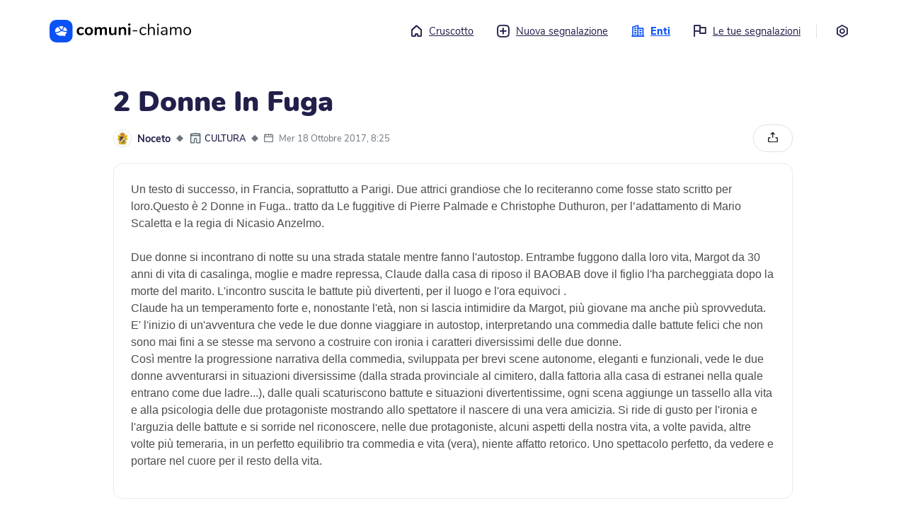

--- FILE ---
content_type: text/html; charset=utf-8
request_url: https://me.comuni-chiamo.com/@noceto/c/f85f2285-8d09-450e-a3cc-542b3c95463b
body_size: 104468
content:
<!DOCTYPE html>
<html
  class="no-js"
  xml:lang="it"
>
  <head>
    <script
      src="https://js.sentry-cdn.com/18928fdc7a03449dbc70d3d9c6efcfa7.min.js"
      crossorigin="anonymous"
    ></script>

      
    <script>
      const env = 'PROD';
      // Disable console log on production
      if (env === "PROD") {
        console.log = function () {};
      }
    </script>

      

    <script
      src="https://cdn.usefathom.com/script.js"
      data-site="EOAEMTVI"
      defer
    ></script>

    <title>
       2 Donne In Fuga - Noceto - Comuni-Chiamo versione web 
    </title>
    <meta name="description" content="" />
    <meta name="viewport" content="width=device-width, initial-scale=1.0" />

    <link
      rel="shortcut icon"
      href="https://cdn-me.comuni-chiamo.com/0.6.1/img/logos/favicon.png"
    />
    <link
      rel="apple-touch-icon"
      href="https://cdn-me.comuni-chiamo.com/0.6.1/img/logos/apple-icon.png"
    />

    <meta name="csrf-token" content="IjI2MjRlOTUxODU4MDgzNGI5ZTI2ZWI0ZDk0NWQ0YmQ3Y2QxMmU1N2Ui.aXwSEQ.WzelJs3LgzTMm5ReFPJNCtS6Utc" />

    <!-- HTML5 shim and Respond.js IE8 support of HTML5 tooltipss and media queries -->
    <!--[if lt IE 9]>
      <script src="https://cdn-me.comuni-chiamo.com/0.6.1/js/html5shiv.js"></script>
      <script src="https://cdn-me.comuni-chiamo.com/0.6.1/js/respond.min.js"></script>
    <![endif]-->

    <script
      src="https://cdn-me.comuni-chiamo.com/0.6.1/vendors/jquery/jquery.min.js"
      type="text/javascript"
    ></script>
    <script
      src="https://cdn-me.comuni-chiamo.com/0.6.1/vendors/popper/popper.min.js"
      type="text/javascript"
    ></script>
    <script
      src="https://cdn-me.comuni-chiamo.com/0.6.1/vendors/bootstrap4/bootstrap.min.js"
      type="text/javascript"
    ></script>

    
    <script
      src="https://cdn-me.comuni-chiamo.com/0.6.1/js/libs/cc.js"
      type="text/javascript"
    ></script>

    
    <script
      src="https://cdn-me.comuni-chiamo.com/0.6.1/vendors/autosize/autosize.min.js"
      type="text/javascript"
    ></script>
    <script
      src="https://cdn-me.comuni-chiamo.com/0.6.1/vendors/selectize/selectize.min.js"
      type="text/javascript"
    ></script>
    <script
      src="https://cdn-me.comuni-chiamo.com/0.6.1/vendors/fancybox/jquery.fancybox.min.js"
      type="text/javascript"
    ></script>

    
    <link
      href="https://cdn-me.comuni-chiamo.com/0.6.1/css/main.css"
      rel="stylesheet"
    />

    
	
  


	
	
		
	

	<meta name=”robots” content="index, follow">
	<meta property="og:title" content="2 Donne In Fuga">
	<meta property="og:description" content="Un testo di successo, in Francia, soprattutto a Parigi. Due attrici grandiose che lo reciteranno come fosse stato scritto per loro.Questo è 2 Donne in Fuga.. tratto da Le fuggitive di Pierre Palmade e...">
	<meta property="og:image" content="https://cdn-me.comuni-chiamo.com/0.6.1/img/og-image.png">
	<meta property="og:url" content="https://me.comuni-chiamo.com/@noceto/c/f85f2285-8d09-450e-a3cc-542b3c95463b">
	<meta property="og:site_name" content="Comuni-Chiamo">
	<meta property="og:type" content="article">
	<meta name="twitter:card" content="summary_large_image">
	<meta name="twitter:image:alt" content="2 Donne In Fuga - Noceto">
	<meta name="twitter:site" content="@comuni_chiamo">

  </head>
  <body>
    <!--[if lt IE 8]>
      <p class="browserupgrade">
        You are using an <strong>outdated</strong> browser. Please
        <a href="http://browsehappy.com/">upgrade your browser</a> to improve
        your experience.
      </p>
    <![endif]-->

    <noscript>
      <div class="noscript-wrapper">
        <div class="noscript-alert" role="alert">
          <div class="alert-icon" aria-hidden="true">
            <i class="cc-icon-alert" aria-hidden="true"></i>
          </div>
          <div class="alert-text">Per poter utilizzare questo sito è necessario abilitare i JavaScript. Se hai bisogno di aiuto, trovi istruzioni su come abilitarli sul tuo browser cliccando su <a href='https://www.enable-javascript.com/it/''>questo link</a>.</div>
        </div>
      </div>
    </noscript>

    <!-- Add your site or application content here -->
    
  

<div class="main-container">
  <div class="main-wrapper">
    <header id="topbar">
      <div class="logo-container">
        <a href="/">
          <svg width="233" height="38" version="1.1" id="comuni-chiamo-logo" xmlns="http://www.w3.org/2000/svg" xmlns:xlink="http://www.w3.org/1999/xlink" x="0px" y="0px" viewBox="0 0 2000 325.6" style="enable-background:new 0 0 2000 325.6;" xml:space="preserve">
              <title>Torna al cruscotto</title>
              <g>
                  <g id="logo_x2F_scritta" transform="translate(43.786448, 6.469468)">
                      <path id="comuni-chiamo" class="st0" d="M396.7,215.3c-11.2,0-21.5-2.6-30.1-6.9c-8.6-5.2-15.5-11.2-19.8-20.6
                          c-4.3-9.5-6.9-18.9-6.9-30.9s2.6-22.3,6.9-30.9s12-16.3,20.6-20.6c8.6-4.3,18.9-7.7,30.1-7.7c6,0,12,0.9,18,2.6
                          c6.9,0.9,12,3.4,17.2,6c5.2,3.4,6.9,7.7,6.9,12.9c0,3.4-0.9,6-2.6,8.6c-1.7,1.7-3.4,3.4-6,3.4c-1.7,0-3.4,0-5.2-0.9
                          c-1.7-0.9-3.4-2.6-5.2-4.3c-3.4-1.7-6.9-3.4-10.3-4.3c-2.6-1.7-6.9-1.7-10.3-1.7c-9.5,0-17.2,3.4-22.3,9.5
                          c-5.2,6-7.7,15.5-7.7,26.6c0,11.2,2.6,20.6,7.7,26.6c5.2,6,12.9,9.5,22.3,9.5c3.4,0,6.9-0.9,10.3-1.7c3.4-0.9,6-2.6,10.3-5.2
                          c2.6-1.7,4.3-2.6,6-3.4s3.4-0.9,5.2-0.9c2.6,0,4.3,0.9,6,3.4s2.6,5.2,2.6,7.7s-0.9,5.2-1.7,6.9c-0.9,1.7-3.4,3.4-6,5.2
                          c-5.2,3.4-10.3,5.2-16.3,6.9C409.6,214.4,403.6,215.3,396.7,215.3z M511.9,215.3c-11.2,0-21.5-2.6-30.1-6.9
                          c-8.6-5.2-15.5-12-20.6-20.6c-5.2-8.6-6.9-19.8-6.9-30.9c0-11.2,2.6-22.3,6.9-30.9c4.3-8.6,11.2-15.5,20.6-20.6
                          c8.6-5.2,18.9-6.9,30.1-6.9c11.2,0,22.3,0.9,30.9,6s15.5,12,19.8,20.6c4.3,8.6,6.9,18.9,6.9,30.9c0,12-2.6,22.3-6.9,30.9
                          c-4.3,8.6-11.2,16.3-19.8,20.6C534.2,212.7,523.9,215.3,511.9,215.3z M511.9,192.1c9.5,0,16.3-3.4,21.5-9.5
                          c5.2-6,7.7-15.5,7.7-27.5c0-12-2.6-20.6-7.7-27.5c-5.2-6.9-12-9.5-21.5-9.5s-16.3,3.4-21.5,9.5c-5.2,6-7.7,15.5-7.7,27.5
                          c0,12,2.6,21.5,7.7,27.5C495.6,189.5,502.4,192.1,511.9,192.1z M729.3,96.7c12,0,21.5,3.4,28.4,11.2s9.5,18.9,9.5,35.2v57.6
                          c0,4.3-1.7,7.7-4.3,10.3c-2.6,2.6-6,3.4-10.3,3.4s-7.7-0.9-10.3-3.4c-2.6-2.6-4.3-6-4.3-10.3V144c0-8.6-1.7-14.6-4.3-18
                          c-3.4-3.4-7.7-5.2-13.7-5.2c-7.7,0-13.7,2.6-18,7.7c-4.3,5.2-6.9,12-6.9,21.5v51.6c0,4.3-1.7,7.7-4.3,10.3
                          c-2.6,2.6-6,3.4-10.3,3.4s-7.7-0.9-10.3-3.4c-2.6-2.6-4.3-6-4.3-10.3v-56.7c0-8.6-1.7-14.6-4.3-18c-3.4-3.4-7.7-5.2-13.7-5.2
                          c-7.7,0-13.7,2.6-18,7.7c-4.3,5.2-6.9,12-6.9,21.5v51.6c0,4.3-1.7,7.7-4.3,10.3c-2.6,2.6-6,3.4-10.3,3.4c-4.3,0-7.7-0.9-10.3-3.4
                          s-3.4-7.7-3.4-12v-89.4c0-4.3,1.7-7.7,4.3-10.3c2.6-2.6,6-3.4,10.3-3.4c4.3,0,6.9,0.9,9.5,3.4c2.6,2.6,3.4,5.2,3.4,9.5v5.2
                          c3.4-6,8.6-11.2,14.6-13.7c6-3.4,12.9-5.2,20.6-5.2c17.2,0,28.4,6.9,34.4,21.5c3.4-6.9,8.6-12,15.5-15.5
                          C712.9,99.3,720.7,96.7,729.3,96.7z M887.4,97.6c4.3,0,7.7,0.9,10.3,3.4c2.6,2.6,4.3,6,4.3,10.3v89.4c0,4.3-1.7,6.9-4.3,9.5
                          c-2.6,2.6-6,3.4-10.3,3.4s-7.7-0.9-10.3-3.4c-2.6-2.6-3.4-5.2-3.4-9.5v-6c-3.4,6-8.6,11.2-14.6,14.6s-12.9,5.2-20.6,5.2
                          c-27.5,0-42.1-15.5-42.1-46.4v-56.7c0-4.3,1.7-7.7,4.3-10.3s6.9-3.4,11.2-3.4c4.3,0,7.7,0.9,10.3,3.4s4.3,6,4.3,10.3v57.6
                          c0,7.7,1.7,13.7,5.2,18c3.4,3.4,8.6,6,15.5,6c7.7,0,14.6-2.6,19.8-7.7c5.2-5.2,6.9-12,6.9-21.5v-51.6c0-4.3,1.7-7.7,4.3-10.3
                          C880.5,99.3,883.1,97.6,887.4,97.6z M998.2,96.7c13.7,0,24.1,3.4,30.1,11.2c6.9,7.7,10.3,19.8,10.3,35.2v57.6
                          c0,4.3-0.9,7.7-3.4,10.3c-2.6,2.6-6,3.4-10.3,3.4c-4.3,0-7.7-0.9-10.3-3.4c-2.6-2.6-4.3-6-4.3-10.3v-55c0-8.6-1.7-15.5-5.2-18.9
                          s-8.6-6-15.5-6c-8.6,0-14.6,2.6-19.8,7.7c-5.2,5.2-7.7,12-7.7,21.5v51.6c0,4.3-1.7,7.7-4.3,10.3c-2.6,2.6-6,3.4-10.3,3.4
                          c-4.3,0-7.7-0.9-10.3-3.4c-2.6-2.6-3.4-6-3.4-10.3v-90.2c0-4.3,1.7-6.9,4.3-9.5c0.9-3.4,5.2-4.3,9.5-4.3c4.3,0,6.9,0.9,9.5,3.4
                          c2.6,2.6,3.4,5.2,3.4,9.5v6c3.4-6,9.5-11.2,15.5-14.6C982.7,98.5,990.5,96.7,998.2,96.7z M1083.3,214.4c-4.3,0-7.7-0.9-10.3-3.4
                          s-4.3-6-4.3-10.3v-89.4c0-4.3,1.7-7.7,4.3-10.3c2.6-2.6,6-3.4,10.3-3.4c4.3,0,7.7,0.9,10.3,3.4s4.3,6,4.3,10.3v89.4
                          c0,4.3-1.7,7.7-4.3,10.3C1091,213.6,1087.6,214.4,1083.3,214.4z M1083.3,77c-5.2,0-9.5-1.7-12.9-4.3c-3.4-2.6-4.3-6.9-4.3-11.2
                          s1.7-8.6,4.3-11.2c3.4-2.6,7.7-4.3,12.9-4.3c5.2,0,9.5,1.7,12,4.3c3.4,2.6,5.2,6.9,5.2,11.2s-1.7,8.6-4.3,11.2
                          C1092.7,75.3,1088.4,77,1083.3,77z M1137.4,159.5c-2.6,0-5.2-0.9-6-1.7c-0.9-0.9-2.6-3.4-2.6-5.2s0.9-4.3,2.6-6
                          c1.7-1.7,3.4-2.6,6-2.6h50.7c2.6,0,5.2,0.9,6.9,2.6c1.7,1.7,2.6,3.4,2.6,6c0,2.6-0.9,4.3-2.6,5.2c-1.7,0.9-3.4,1.7-6.9,1.7H1137.4
                          z M1280.9,214.4c-10.3,0-19.8-2.6-27.5-6.9c-7.7-5.2-14.6-11.2-18.9-20.6c-4.3-9.5-6.9-18.9-6.9-30.9c0-12,2.6-21.5,6.9-30.9
                          c4.3-8.6,11.2-16.3,18.9-20.6c8.6-5.2,17.2-7.7,28.4-7.7c6,0,12,0.9,17.2,2.6c5.2,1.7,11.2,4.3,15.5,6.9c2.6,1.7,5.2,3.4,6,5.2
                          c0.9,1.7,1.7,3.4,1.7,6s-0.9,4.3-1.7,5.2c-0.9,0.9-2.6,1.7-4.3,1.7c-0.9,0-2.6,0-3.4-0.9c-0.9-0.9-2.6-0.9-3.4-1.7h-0.9
                          c-0.9,0-0.9-0.9-0.9-0.9c-4.3-2.6-7.7-4.3-11.2-6c-3.4-1.7-7.7-2.6-13.7-2.6c-11.2,0-19.8,3.4-26.6,11.2c-6.9,7.7-9.5,18-9.5,31.8
                          s3.4,24.1,9.5,31.8c6,7.7,14.6,11.2,26.6,11.2c5.2,0,9.5-0.9,13.7-2.6c4.3-1.7,7.7-3.4,11.2-6c1.7-0.9,3.4-1.7,5.2-2.6
                          s2.6-0.9,4.3-0.9s3.4,0.9,4.3,1.7c0.9,0.9,1.7,3.4,1.7,5.2c0,1.7-0.9,3.4-1.7,5.2c-0.9,1.7-3.4,3.4-6,5.2
                          c-4.3,2.6-9.5,5.2-15.5,6.9C1292.9,213.6,1286.9,214.4,1280.9,214.4z M1402.9,97.6c12.9,0,23.2,3.4,30.1,11.2
                          c6.9,7.7,10.3,18.9,10.3,33.5V205c0,2.6-0.9,5.2-2.6,6.9c-1.7,1.7-4.3,2.6-6.9,2.6s-5.2-0.9-6.9-2.6c-1.7-1.7-2.6-4.3-2.6-6.9
                          v-62.7c0-10.3-1.7-17.2-6-22.3c-4.3-5.2-10.3-6.9-19.8-6.9c-10.3,0-18.9,3.4-24.9,9.5c-6,6-9.5,14.6-9.5,25.8V205
                          c0,2.6-0.9,5.2-2.6,6.9c-1.7,1.7-4.3,2.6-6.9,2.6c-2.6,0-5.2-0.9-6.9-2.6c-1.7-1.7-2.6-4.3-2.6-6.9V57.2c0-2.6,0.9-5.2,2.6-6.9
                          c1.7-1.7,4.3-2.6,6.9-2.6c2.6,0,5.2,0.9,6.9,2.6c1.7,1.7,2.6,3.4,2.6,6.9v61c3.4-6.9,8.6-12,15.5-15.5
                          C1386.6,99.3,1394.3,97.6,1402.9,97.6z M1487.9,214.4c-2.6,0-5.2-0.9-6.9-2.6c-1.7-1.7-2.6-4.3-2.6-6.9V107c0-2.6,0.9-5.2,2.6-6.9
                          c1.7-1.7,4.3-2.6,6.9-2.6s5.2,0.9,6.9,2.6s2.6,4.3,2.6,6.9V205c0,3.4-0.9,5.2-2.6,6.9S1490.5,214.4,1487.9,214.4z M1487.9,73.5
                          c-3.4,0-6.9-0.9-9.5-3.4s-3.4-5.2-3.4-8.6c0-3.4,0.9-6,3.4-8.6c2.6-2.6,5.2-3.4,9.5-3.4s6.9,0.9,9.5,3.4c2.6,2.6,3.4,5.2,3.4,8.6
                          c0,3.4-0.9,6-3.4,8.6C1494.8,72.7,1491.4,73.5,1487.9,73.5z M1579,97.6c28.4,0,42.1,14.6,42.1,44.7V205c0,2.6-0.9,5.2-2.6,6.9
                          c-1.7,1.7-3.4,2.6-6.9,2.6c-2.6,0-5.2-0.9-6.9-2.6s-2.6-4.3-2.6-6.9v-11.2c-2.6,6.9-7.7,12-13.7,15.5c-6,3.4-12.9,5.2-20.6,5.2
                          c-6.9,0-13.7-1.7-19.8-4.3c-6-2.6-11.2-6.9-14.6-12s-5.2-11.2-5.2-17.2c0-8.6,2.6-15.5,6.9-19.8c4.3-4.3,11.2-7.7,21.5-10.3
                          c9.5-1.7,23.2-3.4,39.5-3.4h6.9v-7.7c0-9.5-1.7-16.3-6-20.6c-3.4-4.3-10.3-6.9-18-6.9c-10.3,0-21.5,2.6-31.8,8.6
                          c-4.3,2.6-6.9,4.3-8.6,4.3s-3.4-0.9-4.3-1.7c-0.9-0.9-1.7-3.4-1.7-5.2s0.9-4.3,1.7-6c0.9-1.7,3.4-3.4,6-5.2
                          c5.2-3.4,11.2-5.2,18-6.9S1572.1,97.6,1579,97.6z M1571.3,199.8c9.5,0,17.2-3.4,23.2-9.5c6-6,8.6-14.6,8.6-24.1v-6.9h-4.3
                          c-13.7,0-24.1,0.9-30.9,1.7c-6.9,0.9-12,3.4-15.5,6c-3.4,2.6-4.3,6.9-4.3,12c0,6,2.6,11.2,6.9,14.6
                          C1559.3,197.3,1565.3,199.8,1571.3,199.8z M1782.7,97.6c24.9,0,37.8,14.6,37.8,44.7V205c0,2.6-0.9,5.2-2.6,6.9
                          c-1.7,1.7-4.3,2.6-6.9,2.6s-5.2-0.9-6.9-2.6c-1.7-1.7-2.6-4.3-2.6-6.9v-62.7c0-10.3-1.7-18-5.2-22.3s-9.5-6.9-17.2-6.9
                          c-9.5,0-17.2,3.4-22.3,9.5c-5.2,6-7.7,14.6-7.7,25.8V205c0,2.6-0.9,5.2-2.6,6.9c-1.7,1.7-4.3,2.6-6.9,2.6s-5.2-0.9-6.9-2.6
                          c-1.7-1.7-2.6-4.3-2.6-6.9v-62.7c0-10.3-1.7-18-5.2-22.3c-3.4-4.3-9.5-6.9-17.2-6.9c-9.5,0-16.3,3.4-22.3,9.5
                          c-6,6-8.6,14.6-8.6,25.8V205c0,2.6-0.9,5.2-2.6,6.9c-1.7,1.7-4.3,2.6-6.9,2.6s-5.2-0.9-6.9-2.6c-1.7-1.7-2.6-4.3-2.6-6.9V107
                          c0-2.6,0.9-5.2,2.6-6.9c1.7-1.7,4.3-2.6,6.9-2.6s5.2,0.9,6.9,2.6s2.6,3.4,2.6,6.9v11.2c3.4-6.9,7.7-12,13.7-15.5
                          c6-3.4,12.9-5.2,20.6-5.2c17.2,0,29.2,7.7,34.4,22.3c3.4-6.9,8.6-12,14.6-16.3C1766.3,99.3,1774.1,97.6,1782.7,97.6z M1902.1,97.6
                          c10.3,0,19.8,2.6,28.4,6.9c8.6,4.3,14.6,12,18.9,20.6s6.9,18.9,6.9,30.9c0,12-2.6,22.3-6.9,30.9s-10.3,15.5-18.9,20.6
                          c-8.6,5.2-17.2,6.9-28.4,6.9c-11.2,0-19.8-2.6-28.4-6.9c-8.6-4.3-14.6-12-18.9-20.6s-6.9-18.9-6.9-30.9c0-12,2.6-22.3,6.9-30.9
                          s10.3-15.5,18.9-20.6C1882.3,99.3,1890.9,97.6,1902.1,97.6z M1902.1,113.1c-11.2,0-19.8,3.4-25.8,11.2c-6,7.7-9.5,18-9.5,31.8
                          c0,13.7,2.6,24.9,8.6,31.8c6,6.9,14.6,11.2,25.8,11.2c11.2,0,19.8-3.4,25.8-11.2s8.6-18,8.6-31.8c0-13.7-3.4-24.1-9.5-31.8
                          C1921,116.5,1913.3,113.1,1902.1,113.1z"/>
                  </g>
                  <g>
                      <g id="Pictogram">
                          <g id="Soluzione-per-Comuni" transform="translate(-101.000000, -42.000000)">
                              <g id="NavBar" transform="translate(101.000000, 42.000000)">
                                  <g id="logo_x2F_logo">
                                      <g id="Logo_1_" transform="translate(0.421299, 0.000000)">
                                          <g id="logo_x2F_symbol">
                                              <path id="Logo" class="st1" d="M203.2,0c42.1,0,57.6,4.3,73,12.9s27.5,20.6,36.1,36.1c8.6,15.5,12.9,30.9,12.9,73v81.6
                                                  c0,42.1-4.3,57.6-12.9,73c-8.6,15.5-20.6,27.5-36.1,36.1c-15.5,8.6-30.9,12.9-73,12.9h-81.6c-42.1,0-57.6-4.3-73-12.9
                                                  c-15.5-8.6-27.5-20.6-36.1-36.1s-12.9-30.9-12.9-73V122c0-42.1,4.3-57.6,12.9-73s20.6-27.5,36.1-36.1S79.5,0,121.6,0H203.2z
                                                  "/>
                                          </g>
                                      </g>
                                  </g>
                              </g>
                          </g>
                      </g>
                      <g>
                          <path class="st2" d="M193.9,98.3c-0.7-1.3-1.9-2.3-3.3-2.7c-8.9-2.6-18.2-3.9-27.7-3.9c-8.5,0-16.9,1-24.9,3.1
                              c-0.9,0.2-1.6,0.8-2,1.6c-0.4,0.8-0.5,1.7-0.2,2.5c5.4,14.8,15.4,28.2,29,38.8c2.7,2.1,6.8,1.8,9.2-0.8
                              c9.3-10.3,16.1-21.9,20.3-34.2C194.7,101.2,194.6,99.6,193.9,98.3z"/>
                          <path class="st2" d="M152.3,146c-11-9.4-19.7-20.3-25.8-32.5c-1.5-3.1-2.9-6.2-4-9.4c-0.3-0.9-1-1.5-1.8-1.9
                              c-0.4-0.1-0.7-0.2-1.1-0.2c-0.5,0-1,0.1-1.4,0.3c-24.8,12.8-39.7,34.9-39.7,59c0,4,0.4,8,1.2,11.9c0.7,3.3,3.9,5.5,7.3,5.2
                              c12.1-1.1,24-3.7,35.3-7.7c12.2-4.3,23.4-10.1,33.3-17.3c0,0,0,0,0,0c0.7-0.5,1.2-1.4,1.2-2.3c0-0.9-0.4-1.8-1.1-2.4
                              C154.5,147.8,153.4,146.9,152.3,146z"/>
                          <path class="st2" d="M213.7,105.8c-0.7-0.4-1.4-0.6-2.2-0.6c-0.5,0-1,0.1-1.4,0.3c-1.2,0.4-2.1,1.4-2.6,2.6
                              c-1.6,4.5-3.5,9-5.7,13.3c-4.6,9-10.4,17.5-17.5,25.3c-0.5,0.5-0.7,1.2-0.5,1.9c0.1,0.7,0.6,1.3,1.2,1.6
                              c15.6,7.3,33.2,11.2,51.1,11.2c2.4,0,4.8-0.1,7.1-0.2c1.1-0.1,2.1-0.6,2.9-1.4c0.7-0.8,1.1-1.9,1-3
                              C246.5,147.1,241.8,123,213.7,105.8z"/>
                          <path class="st2" d="M244.4,176.3c-0.4-0.6-1.1-0.8-1.8-0.8c-2.1,0.1-4.2,0.2-6.4,0.2c-21.4,0-42.2-4.9-60.4-14.1
                              c-2.7-1.3-5.8-1.2-8.2,0.6c-6.6,5-21.4,15.2-40.6,22c-11.5,4.1-23.5,6.8-35.7,8.1c-0.8,0.1-1.5,0.6-1.8,1.3
                              c-0.3,0.8-0.3,1.6,0.2,2.3c15,21.5,43.1,34.9,73.2,34.9l1.7,0c7.8-0.1,15.4-1.1,22.7-2.9l1.5-0.1c0,0,0,0,0,0
                              c0.1,0,0.3,0,0.4,0.1l1.4,0.4c5.2,1.5,17.3,5,34,5.6c0.7,0.1,1.2-0.3,1.6-0.8c0.4-0.5,0.4-1.2,0.1-1.8c-3-6.3-5-11.8-6.4-17.4
                              c-0.2-0.6,0.1-1.3,0.6-1.7l2.1-1.7c0,0,0.1-0.1,0.1-0.1c10.8-8.9,18.4-20,22.1-32.1C244.9,177.6,244.8,176.8,244.4,176.3z"/>
                      </g>
                  </g>
              </g>
          </svg>
        </a>
      </div>
      <a class="sr-only sr-only-focusable" href="#content" tabindex="0">
        Vai al contenuto principale
      </a>
      
        <nav aria-label="menu principale">
	<ul class="menu">
		<li class="">
		  <a href="/">
		  	<i class="cc-icon-home" aria-hidden="true"></i>Cruscotto
		  </a>
		</li>
		<li class="">
		  <a href="#" role="button" data-toggle="modal" data-target="#entitySelectionModal">
		  	<i class="cc-icon-add" aria-hidden="true"></i>Nuova segnalazione
		  </a>
		</li>

		<li class="active">
		  <a href="/entities">
		  	<i class="cc-icon-buildings" aria-hidden="true"></i>Enti
		  </a>
		</li>

		<li class="">
		  <a href="/users/me/reports">
		  	<i class="cc-icon-report" aria-hidden="true"></i>Le tue segnalazioni
		  </a>
		</li>

		<li><div class="border-left" aria-hidden="true">&nbsp;</div></li>

		<li class="">
			<a href="/settings" title="Impostazioni">
				<i class="cc-icon-settings mr-0" aria-hidden="true"></i>
				<span class="sr-only">Impostazioni</span>
			</a>
		</li>
	</ul>
</nav>


<!-- Modal -->
<div class="modal fade" id="entitySelectionModal" tabindex="-1" aria-labelledby="entitySelectionLabel" aria-hidden="true">
	<div class="modal-dialog modal-lg modal-dialog-centered modal-dialog-scrollable">
		<div class="modal-content" style="height: 650px;">
			<div class="modal-header">
				<button type="button" class="close" data-dismiss="modal" aria-label="Close">
					<span aria-hidden="true">&times;</span>
				</button>
			</div>
			<div class="modal-body pt-0">
				<div class="container-fluid">
					<div class="entity-wrapper new-report-wrapper">
						<div id="step-entities" class="step">
							<div class="d-flex">
								<div class="pt-1">
									<h3 class="h2 step-title">
										Nuova segnalazione
									</h3>
									<p>Dove vuoi effettuare la segnalazione?</p>
								</div>
							</div>

							
							<div class="search-container mb-4">
								<fieldset class="search-wrapper" role="search">
									<div class="search-icon">
										<div class="icon"><span class="cc-icon-search"></span></div>
									</div>
									<label for="entities-reports-filter" class="sr-only">Cerca ente</label>
									<input type="search" class="search-field" id="entities-reports-filter" placeholder="Cerca...">
								</fieldset>
							</div>

							<div class="list-rounded">
								
								<a href="/@adria/services/reports" class="list-rounded-item entities-element">
									<div class="elements-wrapper" aria-hidden="true">
										<div class="entity-img">
											<img src="https://cdn-store.comuni-chiamo.com/production/workspace_logos/177/6efc6826-d3ad-49d0-8abe-f7635c819e71_large.png" alt="" role="presentation" />
										</div>

										<div class="element-name">
											Adria
										</div>

										<span class="icons ml-auto pr-2" aria-hidden="true">
											<i class="cc-icon-arrow-right" aria-hidden="true"></i>
										</span>
									</div>
								</a>
								
								<a href="/@anzoladellemilia/services/reports" class="list-rounded-item entities-element">
									<div class="elements-wrapper" aria-hidden="true">
										<div class="entity-img">
											<img src="https://cdn-store.comuni-chiamo.com/production/workspace_logos/161/a77fcd08-c126-44bb-a888-f78785e41410_large.png" alt="" role="presentation" />
										</div>

										<div class="element-name">
											Anzola dell&#39;Emilia
										</div>

										<span class="icons ml-auto pr-2" aria-hidden="true">
											<i class="cc-icon-arrow-right" aria-hidden="true"></i>
										</span>
									</div>
								</a>
								
								<a href="/@aquilonia/services/reports" class="list-rounded-item entities-element">
									<div class="elements-wrapper" aria-hidden="true">
										<div class="entity-img">
											<img src="https://cdn-store.comuni-chiamo.com/production/workspace_logos/300/1e986654-9bf9-489e-b4dc-1db1a7ccb04e_large.jpg" alt="" role="presentation" />
										</div>

										<div class="element-name">
											Aquilonia
										</div>

										<span class="icons ml-auto pr-2" aria-hidden="true">
											<i class="cc-icon-arrow-right" aria-hidden="true"></i>
										</span>
									</div>
								</a>
								
								<a href="/@argenta/services/reports" class="list-rounded-item entities-element">
									<div class="elements-wrapper" aria-hidden="true">
										<div class="entity-img">
											<img src="https://cdn-store.comuni-chiamo.com/production/workspace_logos/304/306f1efe-3e4c-4202-9b51-b0428dfd6202_large.png" alt="" role="presentation" />
										</div>

										<div class="element-name">
											Argenta
										</div>

										<span class="icons ml-auto pr-2" aria-hidden="true">
											<i class="cc-icon-arrow-right" aria-hidden="true"></i>
										</span>
									</div>
								</a>
								
								<a href="/@avigliana/services/reports" class="list-rounded-item entities-element">
									<div class="elements-wrapper" aria-hidden="true">
										<div class="entity-img">
											<img src="https://cdn-store.comuni-chiamo.com/production/workspace_logos/179/d234277c-e2d6-4ad8-b5cb-f42653f533ab_large.png" alt="" role="presentation" />
										</div>

										<div class="element-name">
											Avigliana
										</div>

										<span class="icons ml-auto pr-2" aria-hidden="true">
											<i class="cc-icon-arrow-right" aria-hidden="true"></i>
										</span>
									</div>
								</a>
								
								<a href="/@baricella/services/reports" class="list-rounded-item entities-element">
									<div class="elements-wrapper" aria-hidden="true">
										<div class="entity-img">
											<img src="https://cdn-store.comuni-chiamo.com/production/workspace_logos/140/fb007afe-b090-4dd0-9ea3-9f2057b39126_large.png" alt="" role="presentation" />
										</div>

										<div class="element-name">
											Baricella
										</div>

										<span class="icons ml-auto pr-2" aria-hidden="true">
											<i class="cc-icon-arrow-right" aria-hidden="true"></i>
										</span>
									</div>
								</a>
								
								<a href="/@bedizzole/services/reports" class="list-rounded-item entities-element">
									<div class="elements-wrapper" aria-hidden="true">
										<div class="entity-img">
											<img src="https://cdn-store.comuni-chiamo.com/production/workspace_logos/209/958cdc22-68b1-4756-92b5-4aa5324c44af_large.png" alt="" role="presentation" />
										</div>

										<div class="element-name">
											Bedizzole
										</div>

										<span class="icons ml-auto pr-2" aria-hidden="true">
											<i class="cc-icon-arrow-right" aria-hidden="true"></i>
										</span>
									</div>
								</a>
								
								<a href="/@bellusco/services/reports" class="list-rounded-item entities-element">
									<div class="elements-wrapper" aria-hidden="true">
										<div class="entity-img">
											<img src="https://cdn-store.comuni-chiamo.com/production/workspace_logos/150/5948bcf7-8e82-4be5-87bb-462785f910a6_large.png" alt="" role="presentation" />
										</div>

										<div class="element-name">
											Bellusco
										</div>

										<span class="icons ml-auto pr-2" aria-hidden="true">
											<i class="cc-icon-arrow-right" aria-hidden="true"></i>
										</span>
									</div>
								</a>
								
								<a href="/@bentivoglio/services/reports" class="list-rounded-item entities-element">
									<div class="elements-wrapper" aria-hidden="true">
										<div class="entity-img">
											<img src="https://cdn-store.comuni-chiamo.com/production/workspace_logos/78/00e45a1e-702a-4e8c-9796-a81dd7b82995_large.png" alt="" role="presentation" />
										</div>

										<div class="element-name">
											Bentivoglio
										</div>

										<span class="icons ml-auto pr-2" aria-hidden="true">
											<i class="cc-icon-arrow-right" aria-hidden="true"></i>
										</span>
									</div>
								</a>
								
								<a href="/@comunedibibbiano/services/reports" class="list-rounded-item entities-element">
									<div class="elements-wrapper" aria-hidden="true">
										<div class="entity-img">
											<img src="https://cdn-store.comuni-chiamo.com/production/workspace_logos/351/99cc4886-704a-4261-81a8-7885e8be41b2_large.png" alt="" role="presentation" />
										</div>

										<div class="element-name">
											Bibbiano
										</div>

										<span class="icons ml-auto pr-2" aria-hidden="true">
											<i class="cc-icon-arrow-right" aria-hidden="true"></i>
										</span>
									</div>
								</a>
								
								<a href="/@brisighella/services/reports" class="list-rounded-item entities-element">
									<div class="elements-wrapper" aria-hidden="true">
										<div class="entity-img">
											<img src="https://cdn-store.comuni-chiamo.com/production/workspace_logos/74/f52f289c-9270-4259-9bf0-551e56e3c48d_large.png" alt="" role="presentation" />
										</div>

										<div class="element-name">
											Brisighella
										</div>

										<span class="icons ml-auto pr-2" aria-hidden="true">
											<i class="cc-icon-arrow-right" aria-hidden="true"></i>
										</span>
									</div>
								</a>
								
								<a href="/@budrio/services/reports" class="list-rounded-item entities-element">
									<div class="elements-wrapper" aria-hidden="true">
										<div class="entity-img">
											<img src="https://cdn-store.comuni-chiamo.com/production/workspace_logos/148/e6d25801-1b6a-4087-97b7-6631ac2f1b31_large.png" alt="" role="presentation" />
										</div>

										<div class="element-name">
											Budrio
										</div>

										<span class="icons ml-auto pr-2" aria-hidden="true">
											<i class="cc-icon-arrow-right" aria-hidden="true"></i>
										</span>
									</div>
								</a>
								
								<a href="/@busseto/services/reports" class="list-rounded-item entities-element">
									<div class="elements-wrapper" aria-hidden="true">
										<div class="entity-img">
											<img src="https://cdn-store.comuni-chiamo.com/production/workspace_logos/136/dc2b9bce-3d46-4a93-af70-9892498c5f27_large.png" alt="" role="presentation" />
										</div>

										<div class="element-name">
											Busseto
										</div>

										<span class="icons ml-auto pr-2" aria-hidden="true">
											<i class="cc-icon-arrow-right" aria-hidden="true"></i>
										</span>
									</div>
								</a>
								
								<a href="/@calderaradireno/services/reports" class="list-rounded-item entities-element">
									<div class="elements-wrapper" aria-hidden="true">
										<div class="entity-img">
											<img src="https://cdn-store.comuni-chiamo.com/production/workspace_logos/163/cba3e597-ddcb-411e-8292-fa5d0a1dc2f8_large.png" alt="" role="presentation" />
										</div>

										<div class="element-name">
											Calderara di Reno
										</div>

										<span class="icons ml-auto pr-2" aria-hidden="true">
											<i class="cc-icon-arrow-right" aria-hidden="true"></i>
										</span>
									</div>
								</a>
								
								<a href="/@camposanto/services/reports" class="list-rounded-item entities-element">
									<div class="elements-wrapper" aria-hidden="true">
										<div class="entity-img">
											<img src="https://cdn-store.comuni-chiamo.com/production/workspace_logos/310/1e5d5ac9-a342-4cff-8d33-c8044719f0e1_large.jpg" alt="" role="presentation" />
										</div>

										<div class="element-name">
											Camposanto
										</div>

										<span class="icons ml-auto pr-2" aria-hidden="true">
											<i class="cc-icon-arrow-right" aria-hidden="true"></i>
										</span>
									</div>
								</a>
								
								<a href="/@casalecchiodireno/services/reports" class="list-rounded-item entities-element">
									<div class="elements-wrapper" aria-hidden="true">
										<div class="entity-img">
											<img src="https://cdn-store.comuni-chiamo.com/production/workspace_logos/283/c39e5718-f304-4059-aab7-ef642c8632fa_large.png" alt="" role="presentation" />
										</div>

										<div class="element-name">
											Casalecchio di Reno
										</div>

										<span class="icons ml-auto pr-2" aria-hidden="true">
											<i class="cc-icon-arrow-right" aria-hidden="true"></i>
										</span>
									</div>
								</a>
								
								<a href="/@casolavalsenio/services/reports" class="list-rounded-item entities-element">
									<div class="elements-wrapper" aria-hidden="true">
										<div class="entity-img">
											<img src="https://cdn-store.comuni-chiamo.com/production/workspace_logos/32/f2a41301-8bd0-4dde-9689-730051ab111d_large.png" alt="" role="presentation" />
										</div>

										<div class="element-name">
											Casola Valsenio
										</div>

										<span class="icons ml-auto pr-2" aria-hidden="true">
											<i class="cc-icon-arrow-right" aria-hidden="true"></i>
										</span>
									</div>
								</a>
								
								<a href="/@castelbolognese/services/reports" class="list-rounded-item entities-element">
									<div class="elements-wrapper" aria-hidden="true">
										<div class="entity-img">
											<img src="https://cdn-store.comuni-chiamo.com/production/workspace_logos/103/512150b5-a0a9-4e77-ae2a-21d135367550_large.png" alt="" role="presentation" />
										</div>

										<div class="element-name">
											Castel Bolognese
										</div>

										<span class="icons ml-auto pr-2" aria-hidden="true">
											<i class="cc-icon-arrow-right" aria-hidden="true"></i>
										</span>
									</div>
								</a>
								
								<a href="/@castelmaggiore/services/reports" class="list-rounded-item entities-element">
									<div class="elements-wrapper" aria-hidden="true">
										<div class="entity-img">
											<img src="https://cdn-store.comuni-chiamo.com/production/workspace_logos/125/4343b0e3-981c-44b2-8c89-e4e0d0ee91f4_large.png" alt="" role="presentation" />
										</div>

										<div class="element-name">
											Castel Maggiore
										</div>

										<span class="icons ml-auto pr-2" aria-hidden="true">
											<i class="cc-icon-arrow-right" aria-hidden="true"></i>
										</span>
									</div>
								</a>
								
								<a href="/@castelfrancoemilia/services/reports" class="list-rounded-item entities-element">
									<div class="elements-wrapper" aria-hidden="true">
										<div class="entity-img">
											<img src="https://cdn-store.comuni-chiamo.com/production/workspace_logos/267/7f9818cb-8a15-4dcc-a382-10d4d2670f1f_large.png" alt="" role="presentation" />
										</div>

										<div class="element-name">
											Castelfranco Emilia
										</div>

										<span class="icons ml-auto pr-2" aria-hidden="true">
											<i class="cc-icon-arrow-right" aria-hidden="true"></i>
										</span>
									</div>
								</a>
								
								<a href="/@castellodargile/services/reports" class="list-rounded-item entities-element">
									<div class="elements-wrapper" aria-hidden="true">
										<div class="entity-img">
											<img src="https://cdn-store.comuni-chiamo.com/production/workspace_logos/79/b47b43f8-e975-400d-bd8f-046f5eacc729_large.png" alt="" role="presentation" />
										</div>

										<div class="element-name">
											Castello d&#39;Argile
										</div>

										<span class="icons ml-auto pr-2" aria-hidden="true">
											<i class="cc-icon-arrow-right" aria-hidden="true"></i>
										</span>
									</div>
								</a>
								
								<a href="/@castelnuovorangone/services/reports" class="list-rounded-item entities-element">
									<div class="elements-wrapper" aria-hidden="true">
										<div class="entity-img">
											<img src="https://cdn-store.comuni-chiamo.com/production/workspace_logos/160/a6f5aa80-9838-4c77-a007-ee61ade13fe3_large.png" alt="" role="presentation" />
										</div>

										<div class="element-name">
											Castelnuovo Rangone
										</div>

										<span class="icons ml-auto pr-2" aria-hidden="true">
											<i class="cc-icon-arrow-right" aria-hidden="true"></i>
										</span>
									</div>
								</a>
								
								<a href="/@castenaso/services/reports" class="list-rounded-item entities-element">
									<div class="elements-wrapper" aria-hidden="true">
										<div class="entity-img">
											<img src="https://cdn-store.comuni-chiamo.com/production/workspace_logos/89/279f243c-239d-4c3b-893a-a147a1620daf_large.png" alt="" role="presentation" />
										</div>

										<div class="element-name">
											Castenaso
										</div>

										<span class="icons ml-auto pr-2" aria-hidden="true">
											<i class="cc-icon-arrow-right" aria-hidden="true"></i>
										</span>
									</div>
								</a>
								
								<a href="/@cavezzo/services/reports" class="list-rounded-item entities-element">
									<div class="elements-wrapper" aria-hidden="true">
										<div class="entity-img">
											<img src="https://cdn-store.comuni-chiamo.com/production/workspace_logos/315/7eb8e777-c815-4c36-9ddd-d4b862a08fe2_large.png" alt="" role="presentation" />
										</div>

										<div class="element-name">
											Cavezzo
										</div>

										<span class="icons ml-auto pr-2" aria-hidden="true">
											<i class="cc-icon-arrow-right" aria-hidden="true"></i>
										</span>
									</div>
								</a>
								
								<a href="/@cavriago/services/reports" class="list-rounded-item entities-element">
									<div class="elements-wrapper" aria-hidden="true">
										<div class="entity-img">
											<img src="https://cdn-store.comuni-chiamo.com/production/workspace_logos/127/95204770-e2df-4a70-9cbf-39ff712353a3_large.png" alt="" role="presentation" />
										</div>

										<div class="element-name">
											Cavriago
										</div>

										<span class="icons ml-auto pr-2" aria-hidden="true">
											<i class="cc-icon-arrow-right" aria-hidden="true"></i>
										</span>
									</div>
								</a>
								
								<a href="/@cesenatico/services/reports" class="list-rounded-item entities-element">
									<div class="elements-wrapper" aria-hidden="true">
										<div class="entity-img">
											<img src="https://cdn-store.comuni-chiamo.com/production/workspace_logos/145/02816daf-395a-43dc-9765-b300f26cbe71_large.png" alt="" role="presentation" />
										</div>

										<div class="element-name">
											Cesenatico
										</div>

										<span class="icons ml-auto pr-2" aria-hidden="true">
											<i class="cc-icon-arrow-right" aria-hidden="true"></i>
										</span>
									</div>
								</a>
								
								<a href="/@cimiteroborgopanigale/services/reports" class="list-rounded-item entities-element">
									<div class="elements-wrapper" aria-hidden="true">
										<div class="entity-img">
											<img src="https://cdn-store.comuni-chiamo.com/production/workspace_logos/299/3601219d-70a8-410e-9310-00dee9bbf720_large.jpg" alt="" role="presentation" />
										</div>

										<div class="element-name">
											Cimitero Borgo Panigale
										</div>

										<span class="icons ml-auto pr-2" aria-hidden="true">
											<i class="cc-icon-arrow-right" aria-hidden="true"></i>
										</span>
									</div>
								</a>
								
								<a href="/@bolognacimiterocertosa/services/reports" class="list-rounded-item entities-element">
									<div class="elements-wrapper" aria-hidden="true">
										<div class="entity-img">
											<img src="https://cdn-store.comuni-chiamo.com/production/workspace_logos/298/d81890ab-1d35-4fd1-8178-9935184b4d4f_large.jpg" alt="" role="presentation" />
										</div>

										<div class="element-name">
											Cimitero Certosa Bologna
										</div>

										<span class="icons ml-auto pr-2" aria-hidden="true">
											<i class="cc-icon-arrow-right" aria-hidden="true"></i>
										</span>
									</div>
								</a>
								
								<a href="/@cittadella/services/reports" class="list-rounded-item entities-element">
									<div class="elements-wrapper" aria-hidden="true">
										<div class="entity-img">
											<img src="https://cdn-store.comuni-chiamo.com/production/workspace_logos/147/9205ef4d-129a-4008-bbf9-a6921f88acfb_large.png" alt="" role="presentation" />
										</div>

										<div class="element-name">
											Cittadella
										</div>

										<span class="icons ml-auto pr-2" aria-hidden="true">
											<i class="cc-icon-arrow-right" aria-hidden="true"></i>
										</span>
									</div>
								</a>
								
								<a href="/@codigoro/services/reports" class="list-rounded-item entities-element">
									<div class="elements-wrapper" aria-hidden="true">
										<div class="entity-img">
											<img src="https://cdn-store.comuni-chiamo.com/production/workspace_logos/333/d65f6b02-0452-4ab4-865d-24a410b4ccae_large.jpg" alt="" role="presentation" />
										</div>

										<div class="element-name">
											Codigoro
										</div>

										<span class="icons ml-auto pr-2" aria-hidden="true">
											<i class="cc-icon-arrow-right" aria-hidden="true"></i>
										</span>
									</div>
								</a>
								
								<a href="/@demo/services/reports" class="list-rounded-item entities-element">
									<div class="elements-wrapper" aria-hidden="true">
										<div class="entity-img">
											<img src="https://cdn-store.comuni-chiamo.com/production/workspace_logos/202/7a0da03a-dd45-4076-862b-90cf16c9fe31_large.png" alt="" role="presentation" />
										</div>

										<div class="element-name">
											Comune di Demo
										</div>

										<span class="icons ml-auto pr-2" aria-hidden="true">
											<i class="cc-icon-arrow-right" aria-hidden="true"></i>
										</span>
									</div>
								</a>
								
								<a href="/@concordia/services/reports" class="list-rounded-item entities-element">
									<div class="elements-wrapper" aria-hidden="true">
										<div class="entity-img">
											<img src="https://cdn-store.comuni-chiamo.com/production/workspace_logos/311/6fc2e2ae-5802-4b69-af5c-eb1892ed3aa3_large.png" alt="" role="presentation" />
										</div>

										<div class="element-name">
											Concordia sulla Secchia
										</div>

										<span class="icons ml-auto pr-2" aria-hidden="true">
											<i class="cc-icon-arrow-right" aria-hidden="true"></i>
										</span>
									</div>
								</a>
								
								<a href="/@cordignano/services/reports" class="list-rounded-item entities-element">
									<div class="elements-wrapper" aria-hidden="true">
										<div class="entity-img">
											<img src="https://cdn-store.comuni-chiamo.com/production/workspace_logos/289/270ac4f4-100a-41e5-a988-2e89c3174e8b_large.jpg" alt="" role="presentation" />
										</div>

										<div class="element-name">
											Cordignano
										</div>

										<span class="icons ml-auto pr-2" aria-hidden="true">
											<i class="cc-icon-arrow-right" aria-hidden="true"></i>
										</span>
									</div>
								</a>
								
								<a href="/@comunedicorsico/services/reports" class="list-rounded-item entities-element">
									<div class="elements-wrapper" aria-hidden="true">
										<div class="entity-img">
											<img src="https://cdn-store.comuni-chiamo.com/production/workspace_logos/367/61bcc388-2dc7-4d8e-b463-722c827e7d7c_large.png" alt="" role="presentation" />
										</div>

										<div class="element-name">
											Corsico
										</div>

										<span class="icons ml-auto pr-2" aria-hidden="true">
											<i class="cc-icon-arrow-right" aria-hidden="true"></i>
										</span>
									</div>
								</a>
								
								<a href="/@cortefranca/services/reports" class="list-rounded-item entities-element">
									<div class="elements-wrapper" aria-hidden="true">
										<div class="entity-img">
											<img src="https://cdn-store.comuni-chiamo.com/production/workspace_logos/301/9b6d42b9-a5a1-4515-b4f2-6d36bb593716_large.png" alt="" role="presentation" />
										</div>

										<div class="element-name">
											Corte Franca
										</div>

										<span class="icons ml-auto pr-2" aria-hidden="true">
											<i class="cc-icon-arrow-right" aria-hidden="true"></i>
										</span>
									</div>
								</a>
								
								<a href="/@crevalcore/services/reports" class="list-rounded-item entities-element">
									<div class="elements-wrapper" aria-hidden="true">
										<div class="entity-img">
											<img src="https://cdn-store.comuni-chiamo.com/production/workspace_logos/162/ba669d84-670f-4ebd-a2db-716d8294d154_large.jpg" alt="" role="presentation" />
										</div>

										<div class="element-name">
											Crevalcore
										</div>

										<span class="icons ml-auto pr-2" aria-hidden="true">
											<i class="cc-icon-arrow-right" aria-hidden="true"></i>
										</span>
									</div>
								</a>
								
								<a href="/@cutrofiano/services/reports" class="list-rounded-item entities-element">
									<div class="elements-wrapper" aria-hidden="true">
										<div class="entity-img">
											<img src="https://cdn-store.comuni-chiamo.com/production/workspace_logos/317/6b2d5743-d8d9-46ae-9198-800f84e14328_large.png" alt="" role="presentation" />
										</div>

										<div class="element-name">
											Cutrofiano
										</div>

										<span class="icons ml-auto pr-2" aria-hidden="true">
											<i class="cc-icon-arrow-right" aria-hidden="true"></i>
										</span>
									</div>
								</a>
								
								<a href="/@dianodalba/services/reports" class="list-rounded-item entities-element">
									<div class="elements-wrapper" aria-hidden="true">
										<div class="entity-img">
											<img src="https://cdn-store.comuni-chiamo.com/production/workspace_logos/129/565d3b92-fdaf-4157-b3db-f0a4203b18f0_large.png" alt="" role="presentation" />
										</div>

										<div class="element-name">
											Diano d&#39;Alba
										</div>

										<span class="icons ml-auto pr-2" aria-hidden="true">
											<i class="cc-icon-arrow-right" aria-hidden="true"></i>
										</span>
									</div>
								</a>
								
								<a href="/@faenza/services/reports" class="list-rounded-item entities-element">
									<div class="elements-wrapper" aria-hidden="true">
										<div class="entity-img">
											<img src="https://cdn-store.comuni-chiamo.com/production/workspace_logos/99/eb126506-9a79-4610-a47b-57ca7e4cd69a_large.png" alt="" role="presentation" />
										</div>

										<div class="element-name">
											Faenza
										</div>

										<span class="icons ml-auto pr-2" aria-hidden="true">
											<i class="cc-icon-arrow-right" aria-hidden="true"></i>
										</span>
									</div>
								</a>
								
								<a href="/@fidenza/services/reports" class="list-rounded-item entities-element">
									<div class="elements-wrapper" aria-hidden="true">
										<div class="entity-img">
											<img src="https://cdn-store.comuni-chiamo.com/placeholder/workspace_logo_large.png" alt="" role="presentation" />
										</div>

										<div class="element-name">
											Fidenza
										</div>

										<span class="icons ml-auto pr-2" aria-hidden="true">
											<i class="cc-icon-arrow-right" aria-hidden="true"></i>
										</span>
									</div>
								</a>
								
								<a href="/@finaleemilia/services/reports" class="list-rounded-item entities-element">
									<div class="elements-wrapper" aria-hidden="true">
										<div class="entity-img">
											<img src="https://cdn-store.comuni-chiamo.com/production/workspace_logos/309/486861b6-4799-4bf6-9fce-bf1c4652b942_large.gif" alt="" role="presentation" />
										</div>

										<div class="element-name">
											Finale Emilia
										</div>

										<span class="icons ml-auto pr-2" aria-hidden="true">
											<i class="cc-icon-arrow-right" aria-hidden="true"></i>
										</span>
									</div>
								</a>
								
								<a href="/@comunedifiorano/services/reports" class="list-rounded-item entities-element">
									<div class="elements-wrapper" aria-hidden="true">
										<div class="entity-img">
											<img src="https://cdn-store.comuni-chiamo.com/production/workspace_logos/343/a895c818-054a-4cb3-89ea-6bb678afe9d7_large.jpeg" alt="" role="presentation" />
										</div>

										<div class="element-name">
											Fiorano Modenese
										</div>

										<span class="icons ml-auto pr-2" aria-hidden="true">
											<i class="cc-icon-arrow-right" aria-hidden="true"></i>
										</span>
									</div>
								</a>
								
								<a href="/@fontanellato/services/reports" class="list-rounded-item entities-element">
									<div class="elements-wrapper" aria-hidden="true">
										<div class="entity-img">
											<img src="https://cdn-store.comuni-chiamo.com/production/workspace_logos/291/6b95d4f4-bb72-42d0-8ddf-14196fe82242_large.png" alt="" role="presentation" />
										</div>

										<div class="element-name">
											Fontanellato
										</div>

										<span class="icons ml-auto pr-2" aria-hidden="true">
											<i class="cc-icon-arrow-right" aria-hidden="true"></i>
										</span>
									</div>
								</a>
								
								<a href="/@formigine/services/reports" class="list-rounded-item entities-element">
									<div class="elements-wrapper" aria-hidden="true">
										<div class="entity-img">
											<img src="https://cdn-store.comuni-chiamo.com/production/workspace_logos/86/80928c5e-2f67-4dce-ac02-c183738ce4de_large.png" alt="" role="presentation" />
										</div>

										<div class="element-name">
											Formigine
										</div>

										<span class="icons ml-auto pr-2" aria-hidden="true">
											<i class="cc-icon-arrow-right" aria-hidden="true"></i>
										</span>
									</div>
								</a>
								
								<a href="/@fossano/services/reports" class="list-rounded-item entities-element">
									<div class="elements-wrapper" aria-hidden="true">
										<div class="entity-img">
											<img src="https://cdn-store.comuni-chiamo.com/production/workspace_logos/87/063c09fd-c2ed-47ca-8eb0-bff719f0dac2_large.png" alt="" role="presentation" />
										</div>

										<div class="element-name">
											Fossano
										</div>

										<span class="icons ml-auto pr-2" aria-hidden="true">
											<i class="cc-icon-arrow-right" aria-hidden="true"></i>
										</span>
									</div>
								</a>
								
								<a href="/@galliera/services/reports" class="list-rounded-item entities-element">
									<div class="elements-wrapper" aria-hidden="true">
										<div class="entity-img">
											<img src="https://cdn-store.comuni-chiamo.com/production/workspace_logos/93/359fb247-e89f-4f59-97da-10c9c9312b3b_large.png" alt="" role="presentation" />
										</div>

										<div class="element-name">
											Galliera
										</div>

										<span class="icons ml-auto pr-2" aria-hidden="true">
											<i class="cc-icon-arrow-right" aria-hidden="true"></i>
										</span>
									</div>
								</a>
								
								<a href="/@grado/services/reports" class="list-rounded-item entities-element">
									<div class="elements-wrapper" aria-hidden="true">
										<div class="entity-img">
											<img src="https://cdn-store.comuni-chiamo.com/production/workspace_logos/130/a86bc656-3599-4a11-9957-93025e4a494d_large.png" alt="" role="presentation" />
										</div>

										<div class="element-name">
											Grado
										</div>

										<span class="icons ml-auto pr-2" aria-hidden="true">
											<i class="cc-icon-arrow-right" aria-hidden="true"></i>
										</span>
									</div>
								</a>
								
								<a href="/@granarolodellemilia/services/reports" class="list-rounded-item entities-element">
									<div class="elements-wrapper" aria-hidden="true">
										<div class="entity-img">
											<img src="https://cdn-store.comuni-chiamo.com/production/workspace_logos/100/f6fc4cfe-78ef-45f5-875c-92c06901cebe_large.png" alt="" role="presentation" />
										</div>

										<div class="element-name">
											Granarolo dell&#39;Emilia
										</div>

										<span class="icons ml-auto pr-2" aria-hidden="true">
											<i class="cc-icon-arrow-right" aria-hidden="true"></i>
										</span>
									</div>
								</a>
								
								<a href="/@locateditriulzi/services/reports" class="list-rounded-item entities-element">
									<div class="elements-wrapper" aria-hidden="true">
										<div class="entity-img">
											<img src="https://cdn-store.comuni-chiamo.com/production/workspace_logos/75/735473b4-ef65-4db7-a4a7-62b31cbe792f_large.png" alt="" role="presentation" />
										</div>

										<div class="element-name">
											Locate di Triulzi
										</div>

										<span class="icons ml-auto pr-2" aria-hidden="true">
											<i class="cc-icon-arrow-right" aria-hidden="true"></i>
										</span>
									</div>
								</a>
								
								<a href="/@loiano/services/reports" class="list-rounded-item entities-element">
									<div class="elements-wrapper" aria-hidden="true">
										<div class="entity-img">
											<img src="https://cdn-store.comuni-chiamo.com/production/workspace_logos/105/ee411af4-3d8c-41da-bafc-414d19afc919_large.png" alt="" role="presentation" />
										</div>

										<div class="element-name">
											Loiano
										</div>

										<span class="icons ml-auto pr-2" aria-hidden="true">
											<i class="cc-icon-arrow-right" aria-hidden="true"></i>
										</span>
									</div>
								</a>
								
								<a href="/@longiano/services/reports" class="list-rounded-item entities-element">
									<div class="elements-wrapper" aria-hidden="true">
										<div class="entity-img">
											<img src="https://cdn-store.comuni-chiamo.com/production/workspace_logos/290/d1db8991-3655-47b0-a570-67b041ec15a6_large.png" alt="" role="presentation" />
										</div>

										<div class="element-name">
											Longiano
										</div>

										<span class="icons ml-auto pr-2" aria-hidden="true">
											<i class="cc-icon-arrow-right" aria-hidden="true"></i>
										</span>
									</div>
								</a>
								
								<a href="/@malalbergo/services/reports" class="list-rounded-item entities-element">
									<div class="elements-wrapper" aria-hidden="true">
										<div class="entity-img">
											<img src="https://cdn-store.comuni-chiamo.com/production/workspace_logos/121/2d26a0f3-cba7-48fb-bb28-f878d29c80fa_large.jpg" alt="" role="presentation" />
										</div>

										<div class="element-name">
											Malalbergo
										</div>

										<span class="icons ml-auto pr-2" aria-hidden="true">
											<i class="cc-icon-arrow-right" aria-hidden="true"></i>
										</span>
									</div>
								</a>
								
								<a href="/@maranello/services/reports" class="list-rounded-item entities-element">
									<div class="elements-wrapper" aria-hidden="true">
										<div class="entity-img">
											<img src="https://cdn-store.comuni-chiamo.com/production/workspace_logos/348/07db3393-698d-4187-a492-20329c0872e1_large.png" alt="" role="presentation" />
										</div>

										<div class="element-name">
											Maranello
										</div>

										<span class="icons ml-auto pr-2" aria-hidden="true">
											<i class="cc-icon-arrow-right" aria-hidden="true"></i>
										</span>
									</div>
								</a>
								
								<a href="/@comunedimassa/services/reports" class="list-rounded-item entities-element">
									<div class="elements-wrapper" aria-hidden="true">
										<div class="entity-img">
											<img src="https://cdn-store.comuni-chiamo.com/production/workspace_logos/335/b41dc596-406e-42a7-84a0-a16fe32352c9_large.png" alt="" role="presentation" />
										</div>

										<div class="element-name">
											Massa
										</div>

										<span class="icons ml-auto pr-2" aria-hidden="true">
											<i class="cc-icon-arrow-right" aria-hidden="true"></i>
										</span>
									</div>
								</a>
								
								<a href="/@comunedimassafra/services/reports" class="list-rounded-item entities-element">
									<div class="elements-wrapper" aria-hidden="true">
										<div class="entity-img">
											<img src="https://cdn-store.comuni-chiamo.com/production/workspace_logos/366/2088f2c7-efdc-4545-b2a8-4b5b368b7847_large.jpg" alt="" role="presentation" />
										</div>

										<div class="element-name">
											Massafra
										</div>

										<span class="icons ml-auto pr-2" aria-hidden="true">
											<i class="cc-icon-arrow-right" aria-hidden="true"></i>
										</span>
									</div>
								</a>
								
								<a href="/@comunedimedicina/services/reports" class="list-rounded-item entities-element">
									<div class="elements-wrapper" aria-hidden="true">
										<div class="entity-img">
											<img src="https://cdn-store.comuni-chiamo.com/production/workspace_logos/337/d0d6c7da-bac3-4216-99e0-1c7f25994f91_large.png" alt="" role="presentation" />
										</div>

										<div class="element-name">
											Medicina
										</div>

										<span class="icons ml-auto pr-2" aria-hidden="true">
											<i class="cc-icon-arrow-right" aria-hidden="true"></i>
										</span>
									</div>
								</a>
								
								<a href="/@medolla/services/reports" class="list-rounded-item entities-element">
									<div class="elements-wrapper" aria-hidden="true">
										<div class="entity-img">
											<img src="https://cdn-store.comuni-chiamo.com/production/workspace_logos/316/932cf0f7-5684-464f-899e-025f83e91a17_large.png" alt="" role="presentation" />
										</div>

										<div class="element-name">
											Medolla
										</div>

										<span class="icons ml-auto pr-2" aria-hidden="true">
											<i class="cc-icon-arrow-right" aria-hidden="true"></i>
										</span>
									</div>
								</a>
								
								<a href="/@melicucco/services/reports" class="list-rounded-item entities-element">
									<div class="elements-wrapper" aria-hidden="true">
										<div class="entity-img">
											<img src="https://cdn-store.comuni-chiamo.com/production/workspace_logos/345/1585bf2a-a613-419b-9d42-f2e3a2b9531e_large.png" alt="" role="presentation" />
										</div>

										<div class="element-name">
											Melicucco
										</div>

										<span class="icons ml-auto pr-2" aria-hidden="true">
											<i class="cc-icon-arrow-right" aria-hidden="true"></i>
										</span>
									</div>
								</a>
								
								<a href="/@mezzago/services/reports" class="list-rounded-item entities-element">
									<div class="elements-wrapper" aria-hidden="true">
										<div class="entity-img">
											<img src="https://cdn-store.comuni-chiamo.com/production/workspace_logos/151/903b0113-27e2-4f13-a112-ccbdea499a3b_large.png" alt="" role="presentation" />
										</div>

										<div class="element-name">
											Mezzago
										</div>

										<span class="icons ml-auto pr-2" aria-hidden="true">
											<i class="cc-icon-arrow-right" aria-hidden="true"></i>
										</span>
									</div>
								</a>
								
								<a href="/@minerbio/services/reports" class="list-rounded-item entities-element">
									<div class="elements-wrapper" aria-hidden="true">
										<div class="entity-img">
											<img src="https://cdn-store.comuni-chiamo.com/production/workspace_logos/4/de339e1c-5a90-4b1e-a64d-faa95f82a5ce_large.png" alt="" role="presentation" />
										</div>

										<div class="element-name">
											Minerbio
										</div>

										<span class="icons ml-auto pr-2" aria-hidden="true">
											<i class="cc-icon-arrow-right" aria-hidden="true"></i>
										</span>
									</div>
								</a>
								
								<a href="/@molinella/services/reports" class="list-rounded-item entities-element">
									<div class="elements-wrapper" aria-hidden="true">
										<div class="entity-img">
											<img src="https://cdn-store.comuni-chiamo.com/production/workspace_logos/221/e68845a6-3784-48ff-809e-8fa98615950d_large.png" alt="" role="presentation" />
										</div>

										<div class="element-name">
											Molinella
										</div>

										<span class="icons ml-auto pr-2" aria-hidden="true">
											<i class="cc-icon-arrow-right" aria-hidden="true"></i>
										</span>
									</div>
								</a>
								
								<a href="/@moncalieri/services/reports" class="list-rounded-item entities-element">
									<div class="elements-wrapper" aria-hidden="true">
										<div class="entity-img">
											<img src="https://cdn-store.comuni-chiamo.com/production/workspace_logos/110/51fa6c31-8c08-4509-9f81-4de03eb360b7_large.png" alt="" role="presentation" />
										</div>

										<div class="element-name">
											Moncalieri
										</div>

										<span class="icons ml-auto pr-2" aria-hidden="true">
											<i class="cc-icon-arrow-right" aria-hidden="true"></i>
										</span>
									</div>
								</a>
								
								<a href="/@monghidoro/services/reports" class="list-rounded-item entities-element">
									<div class="elements-wrapper" aria-hidden="true">
										<div class="entity-img">
											<img src="https://cdn-store.comuni-chiamo.com/production/workspace_logos/118/6d18e196-5279-4a9c-a4e2-4c7170bf6e72_large.png" alt="" role="presentation" />
										</div>

										<div class="element-name">
											Monghidoro
										</div>

										<span class="icons ml-auto pr-2" aria-hidden="true">
											<i class="cc-icon-arrow-right" aria-hidden="true"></i>
										</span>
									</div>
								</a>
								
								<a href="/@montesanpietro/services/reports" class="list-rounded-item entities-element">
									<div class="elements-wrapper" aria-hidden="true">
										<div class="entity-img">
											<img src="https://cdn-store.comuni-chiamo.com/production/workspace_logos/37/55d2a968-2260-43be-b1d7-e3dd70c3cc43_large.png" alt="" role="presentation" />
										</div>

										<div class="element-name">
											Monte San Pietro
										</div>

										<span class="icons ml-auto pr-2" aria-hidden="true">
											<i class="cc-icon-arrow-right" aria-hidden="true"></i>
										</span>
									</div>
								</a>
								
								<a href="/@montecchioemilia/services/reports" class="list-rounded-item entities-element">
									<div class="elements-wrapper" aria-hidden="true">
										<div class="entity-img">
											<img src="https://cdn-store.comuni-chiamo.com/production/workspace_logos/196/d66bb9a0-15c8-432f-bb4d-a1814c6a25b9_large.png" alt="" role="presentation" />
										</div>

										<div class="element-name">
											Montecchio Emilia
										</div>

										<span class="icons ml-auto pr-2" aria-hidden="true">
											<i class="cc-icon-arrow-right" aria-hidden="true"></i>
										</span>
									</div>
								</a>
								
								<a href="/@montechiarugolo/services/reports" class="list-rounded-item entities-element">
									<div class="elements-wrapper" aria-hidden="true">
										<div class="entity-img">
											<img src="https://cdn-store.comuni-chiamo.com/production/workspace_logos/85/015b1225-1a95-4d0c-bcd0-51baa1a2b7fd_large.png" alt="" role="presentation" />
										</div>

										<div class="element-name">
											Montechiarugolo
										</div>

										<span class="icons ml-auto pr-2" aria-hidden="true">
											<i class="cc-icon-arrow-right" aria-hidden="true"></i>
										</span>
									</div>
								</a>
								
								<a href="/@montese/services/reports" class="list-rounded-item entities-element">
									<div class="elements-wrapper" aria-hidden="true">
										<div class="entity-img">
											<img src="https://cdn-store.comuni-chiamo.com/placeholder/workspace_logo_large.png" alt="" role="presentation" />
										</div>

										<div class="element-name">
											Montese
										</div>

										<span class="icons ml-auto pr-2" aria-hidden="true">
											<i class="cc-icon-arrow-right" aria-hidden="true"></i>
										</span>
									</div>
								</a>
								
								<a href="/@montichiari/services/reports" class="list-rounded-item entities-element">
									<div class="elements-wrapper" aria-hidden="true">
										<div class="entity-img">
											<img src="https://cdn-store.comuni-chiamo.com/production/workspace_logos/128/1b1f34a0-219c-4263-a0db-2c4aa8da4959_large.png" alt="" role="presentation" />
										</div>

										<div class="element-name">
											Montichiari
										</div>

										<span class="icons ml-auto pr-2" aria-hidden="true">
											<i class="cc-icon-arrow-right" aria-hidden="true"></i>
										</span>
									</div>
								</a>
								
								<a href="/@nerviano/services/reports" class="list-rounded-item entities-element">
									<div class="elements-wrapper" aria-hidden="true">
										<div class="entity-img">
											<img src="https://cdn-store.comuni-chiamo.com/production/workspace_logos/270/3041358b-0418-4f18-bdf3-9755892f5591_large.png" alt="" role="presentation" />
										</div>

										<div class="element-name">
											Nerviano
										</div>

										<span class="icons ml-auto pr-2" aria-hidden="true">
											<i class="cc-icon-arrow-right" aria-hidden="true"></i>
										</span>
									</div>
								</a>
								
								<a href="/@noceto/services/reports" class="list-rounded-item entities-element">
									<div class="elements-wrapper" aria-hidden="true">
										<div class="entity-img">
											<img src="https://cdn-store.comuni-chiamo.com/production/workspace_logos/124/a7b6c267-6820-4c17-9034-1ff3a1454ac3_large.jpg" alt="" role="presentation" />
										</div>

										<div class="element-name">
											Noceto
										</div>

										<span class="icons ml-auto pr-2" aria-hidden="true">
											<i class="cc-icon-arrow-right" aria-hidden="true"></i>
										</span>
									</div>
								</a>
								
								<a href="/@ogliastrocilento/services/reports" class="list-rounded-item entities-element">
									<div class="elements-wrapper" aria-hidden="true">
										<div class="entity-img">
											<img src="https://cdn-store.comuni-chiamo.com/production/workspace_logos/200/5e39e4b6-0ac7-4a05-a5f6-e3436928a416_large.png" alt="" role="presentation" />
										</div>

										<div class="element-name">
											Ogliastro Cilento
										</div>

										<span class="icons ml-auto pr-2" aria-hidden="true">
											<i class="cc-icon-arrow-right" aria-hidden="true"></i>
										</span>
									</div>
								</a>
								
								<a href="/@omegna/services/reports" class="list-rounded-item entities-element">
									<div class="elements-wrapper" aria-hidden="true">
										<div class="entity-img">
											<img src="https://cdn-store.comuni-chiamo.com/production/workspace_logos/285/9d2846c1-9020-4640-9db7-ed75421e56b8_large.jpg" alt="" role="presentation" />
										</div>

										<div class="element-name">
											Omegna
										</div>

										<span class="icons ml-auto pr-2" aria-hidden="true">
											<i class="cc-icon-arrow-right" aria-hidden="true"></i>
										</span>
									</div>
								</a>
								
								<a href="/@comunediosimo/services/reports" class="list-rounded-item entities-element">
									<div class="elements-wrapper" aria-hidden="true">
										<div class="entity-img">
											<img src="https://cdn-store.comuni-chiamo.com/production/workspace_logos/368/d784d292-5cd5-4499-93f6-569e390828df_large.png" alt="" role="presentation" />
										</div>

										<div class="element-name">
											Osimo
										</div>

										<span class="icons ml-auto pr-2" aria-hidden="true">
											<i class="cc-icon-arrow-right" aria-hidden="true"></i>
										</span>
									</div>
								</a>
								
								<a href="/@ostellato/services/reports" class="list-rounded-item entities-element">
									<div class="elements-wrapper" aria-hidden="true">
										<div class="entity-img">
											<img src="https://cdn-store.comuni-chiamo.com/production/workspace_logos/305/1d54998b-10f1-4294-bdb5-c3212bdeb1e7_large.gif" alt="" role="presentation" />
										</div>

										<div class="element-name">
											Ostellato
										</div>

										<span class="icons ml-auto pr-2" aria-hidden="true">
											<i class="cc-icon-arrow-right" aria-hidden="true"></i>
										</span>
									</div>
								</a>
								
								<a href="/@ozzanodellemilia/services/reports" class="list-rounded-item entities-element">
									<div class="elements-wrapper" aria-hidden="true">
										<div class="entity-img">
											<img src="https://cdn-store.comuni-chiamo.com/production/workspace_logos/126/cad58dc4-1b06-4bf8-be95-e399ab7a0b6e_large.png" alt="" role="presentation" />
										</div>

										<div class="element-name">
											Ozzano dell&#39;Emilia
										</div>

										<span class="icons ml-auto pr-2" aria-hidden="true">
											<i class="cc-icon-arrow-right" aria-hidden="true"></i>
										</span>
									</div>
								</a>
								
								<a href="/@parma/services/reports" class="list-rounded-item entities-element">
									<div class="elements-wrapper" aria-hidden="true">
										<div class="entity-img">
											<img src="https://cdn-store.comuni-chiamo.com/production/workspace_logos/41/084e4a1d-456f-45b6-a676-8d9f994407b2_large.png" alt="" role="presentation" />
										</div>

										<div class="element-name">
											Parma
										</div>

										<span class="icons ml-auto pr-2" aria-hidden="true">
											<i class="cc-icon-arrow-right" aria-hidden="true"></i>
										</span>
									</div>
								</a>
								
								<a href="/@pavullonelfrignano/services/reports" class="list-rounded-item entities-element">
									<div class="elements-wrapper" aria-hidden="true">
										<div class="entity-img">
											<img src="https://cdn-store.comuni-chiamo.com/production/workspace_logos/318/5be33e4d-6c87-47af-82ef-7190bf1109ce_large.png" alt="" role="presentation" />
										</div>

										<div class="element-name">
											Pavullo nel Frignano
										</div>

										<span class="icons ml-auto pr-2" aria-hidden="true">
											<i class="cc-icon-arrow-right" aria-hidden="true"></i>
										</span>
									</div>
								</a>
								
								<a href="/@pianoro/services/reports" class="list-rounded-item entities-element">
									<div class="elements-wrapper" aria-hidden="true">
										<div class="entity-img">
											<img src="https://cdn-store.comuni-chiamo.com/production/workspace_logos/117/1e7b31e5-768a-405c-a375-485c442a8a71_large.png" alt="" role="presentation" />
										</div>

										<div class="element-name">
											Pianoro
										</div>

										<span class="icons ml-auto pr-2" aria-hidden="true">
											<i class="cc-icon-arrow-right" aria-hidden="true"></i>
										</span>
									</div>
								</a>
								
								<a href="/@pievedicento/services/reports" class="list-rounded-item entities-element">
									<div class="elements-wrapper" aria-hidden="true">
										<div class="entity-img">
											<img src="https://cdn-store.comuni-chiamo.com/production/workspace_logos/13/655fd695-d8d2-402d-80cb-ce6320f48b33_large.png" alt="" role="presentation" />
										</div>

										<div class="element-name">
											Pieve di Cento
										</div>

										<span class="icons ml-auto pr-2" aria-hidden="true">
											<i class="cc-icon-arrow-right" aria-hidden="true"></i>
										</span>
									</div>
								</a>
								
								<a href="/@pordenone/services/reports" class="list-rounded-item entities-element">
									<div class="elements-wrapper" aria-hidden="true">
										<div class="entity-img">
											<img src="https://cdn-store.comuni-chiamo.com/production/workspace_logos/353/099d5ac3-d681-4c0d-8d56-9e9f55da6014_large.png" alt="" role="presentation" />
										</div>

										<div class="element-name">
											Pordenone
										</div>

										<span class="icons ml-auto pr-2" aria-hidden="true">
											<i class="cc-icon-arrow-right" aria-hidden="true"></i>
										</span>
									</div>
								</a>
								
								<a href="/@portomaggiore/services/reports" class="list-rounded-item entities-element">
									<div class="elements-wrapper" aria-hidden="true">
										<div class="entity-img">
											<img src="https://cdn-store.comuni-chiamo.com/production/workspace_logos/306/bc9fc742-dfc9-469f-ad12-1d501a74b89b_large.png" alt="" role="presentation" />
										</div>

										<div class="element-name">
											Portomaggiore
										</div>

										<span class="icons ml-auto pr-2" aria-hidden="true">
											<i class="cc-icon-arrow-right" aria-hidden="true"></i>
										</span>
									</div>
								</a>
								
								<a href="/@comunedipredosa/services/reports" class="list-rounded-item entities-element">
									<div class="elements-wrapper" aria-hidden="true">
										<div class="entity-img">
											<img src="https://cdn-store.comuni-chiamo.com/production/workspace_logos/292/fff1e36e-7d92-4c62-8494-b78842ae18d6_large.jpg" alt="" role="presentation" />
										</div>

										<div class="element-name">
											Predosa
										</div>

										<span class="icons ml-auto pr-2" aria-hidden="true">
											<i class="cc-icon-arrow-right" aria-hidden="true"></i>
										</span>
									</div>
								</a>
								
								<a href="/@forl%C3%AC-cesena/services/reports" class="list-rounded-item entities-element">
									<div class="elements-wrapper" aria-hidden="true">
										<div class="entity-img">
											<img src="https://cdn-store.comuni-chiamo.com/production/workspace_logos/350/159f707f-9ed4-442f-a8ac-2285e439588d_large.jpeg" alt="" role="presentation" />
										</div>

										<div class="element-name">
											Provincia di Forlì-Cesena
										</div>

										<span class="icons ml-auto pr-2" aria-hidden="true">
											<i class="cc-icon-arrow-right" aria-hidden="true"></i>
										</span>
									</div>
								</a>
								
								<a href="/@ravenna/services/reports" class="list-rounded-item entities-element">
									<div class="elements-wrapper" aria-hidden="true">
										<div class="entity-img">
											<img src="https://cdn-store.comuni-chiamo.com/production/workspace_logos/176/32e5b13d-483e-45f7-a61f-937c6b04d1c0_large.png" alt="" role="presentation" />
										</div>

										<div class="element-name">
											Ravenna
										</div>

										<span class="icons ml-auto pr-2" aria-hidden="true">
											<i class="cc-icon-arrow-right" aria-hidden="true"></i>
										</span>
									</div>
								</a>
								
								<a href="/@rho/services/reports" class="list-rounded-item entities-element">
									<div class="elements-wrapper" aria-hidden="true">
										<div class="entity-img">
											<img src="https://cdn-store.comuni-chiamo.com/production/workspace_logos/115/5565b8eb-f5c8-4cd1-b04a-e7247c50d147_large.png" alt="" role="presentation" />
										</div>

										<div class="element-name">
											Rho
										</div>

										<span class="icons ml-auto pr-2" aria-hidden="true">
											<i class="cc-icon-arrow-right" aria-hidden="true"></i>
										</span>
									</div>
								</a>
								
								<a href="/@rioloterme/services/reports" class="list-rounded-item entities-element">
									<div class="elements-wrapper" aria-hidden="true">
										<div class="entity-img">
											<img src="https://cdn-store.comuni-chiamo.com/production/workspace_logos/101/41fafee7-44b3-454f-b64d-3a98f85f5d9a_large.png" alt="" role="presentation" />
										</div>

										<div class="element-name">
											Riolo Terme
										</div>

										<span class="icons ml-auto pr-2" aria-hidden="true">
											<i class="cc-icon-arrow-right" aria-hidden="true"></i>
										</span>
									</div>
								</a>
								
								<a href="/@salabolognese/services/reports" class="list-rounded-item entities-element">
									<div class="elements-wrapper" aria-hidden="true">
										<div class="entity-img">
											<img src="https://cdn-store.comuni-chiamo.com/production/workspace_logos/144/6957aad5-5504-4dad-9181-bd44cbae9dba_large.png" alt="" role="presentation" />
										</div>

										<div class="element-name">
											Sala Bolognese
										</div>

										<span class="icons ml-auto pr-2" aria-hidden="true">
											<i class="cc-icon-arrow-right" aria-hidden="true"></i>
										</span>
									</div>
								</a>
								
								<a href="/@salsomaggioreterme/services/reports" class="list-rounded-item entities-element">
									<div class="elements-wrapper" aria-hidden="true">
										<div class="entity-img">
											<img src="https://cdn-store.comuni-chiamo.com/production/workspace_logos/108/69dd6b32-4f7e-4f55-a733-fb289f4c8e93_large.png" alt="" role="presentation" />
										</div>

										<div class="element-name">
											Salsomaggiore Terme
										</div>

										<span class="icons ml-auto pr-2" aria-hidden="true">
											<i class="cc-icon-arrow-right" aria-hidden="true"></i>
										</span>
									</div>
								</a>
								
								<a href="/@sanbenedettovaldisambro/services/reports" class="list-rounded-item entities-element">
									<div class="elements-wrapper" aria-hidden="true">
										<div class="entity-img">
											<img src="https://cdn-store.comuni-chiamo.com/production/workspace_logos/208/da9d45dd-ce0d-435e-b889-55f84277d884_large.png" alt="" role="presentation" />
										</div>

										<div class="element-name">
											San Benedetto Val di Sambro
										</div>

										<span class="icons ml-auto pr-2" aria-hidden="true">
											<i class="cc-icon-arrow-right" aria-hidden="true"></i>
										</span>
									</div>
								</a>
								
								<a href="/@sanfelicesulpanaro/services/reports" class="list-rounded-item entities-element">
									<div class="elements-wrapper" aria-hidden="true">
										<div class="entity-img">
											<img src="https://cdn-store.comuni-chiamo.com/production/workspace_logos/314/af8487e8-8aa6-4371-b7b3-e400e0d0b6f4_large.jpg" alt="" role="presentation" />
										</div>

										<div class="element-name">
											San Felice sul Panaro
										</div>

										<span class="icons ml-auto pr-2" aria-hidden="true">
											<i class="cc-icon-arrow-right" aria-hidden="true"></i>
										</span>
									</div>
								</a>
								
								<a href="/@sangiorgiodipiano/services/reports" class="list-rounded-item entities-element">
									<div class="elements-wrapper" aria-hidden="true">
										<div class="entity-img">
											<img src="https://cdn-store.comuni-chiamo.com/production/workspace_logos/175/892005c8-ba94-463b-906c-32fc9b37f24c_large.png" alt="" role="presentation" />
										</div>

										<div class="element-name">
											San Giorgio di Piano
										</div>

										<span class="icons ml-auto pr-2" aria-hidden="true">
											<i class="cc-icon-arrow-right" aria-hidden="true"></i>
										</span>
									</div>
								</a>
								
								<a href="/@comunedisanmartinoinpensilis/services/reports" class="list-rounded-item entities-element">
									<div class="elements-wrapper" aria-hidden="true">
										<div class="entity-img">
											<img src="https://cdn-store.comuni-chiamo.com/production/workspace_logos/349/2262c037-a411-4f2d-8723-115665e3ef57_large.png" alt="" role="presentation" />
										</div>

										<div class="element-name">
											San Martino in Pensilis
										</div>

										<span class="icons ml-auto pr-2" aria-hidden="true">
											<i class="cc-icon-arrow-right" aria-hidden="true"></i>
										</span>
									</div>
								</a>
								
								<a href="/@sanpietroincasale/services/reports" class="list-rounded-item entities-element">
									<div class="elements-wrapper" aria-hidden="true">
										<div class="entity-img">
											<img src="https://cdn-store.comuni-chiamo.com/production/workspace_logos/80/cc3fa7b1-fadf-45a4-ae40-afb0a869f4b8_large.png" alt="" role="presentation" />
										</div>

										<div class="element-name">
											San Pietro in Casale
										</div>

										<span class="icons ml-auto pr-2" aria-hidden="true">
											<i class="cc-icon-arrow-right" aria-hidden="true"></i>
										</span>
									</div>
								</a>
								
								<a href="/@sanpolodenza/services/reports" class="list-rounded-item entities-element">
									<div class="elements-wrapper" aria-hidden="true">
										<div class="entity-img">
											<img src="https://cdn-store.comuni-chiamo.com/production/workspace_logos/97/c92f9ba5-3592-4b35-915f-66f74a963204_large.png" alt="" role="presentation" />
										</div>

										<div class="element-name">
											San Polo d&#39;Enza
										</div>

										<span class="icons ml-auto pr-2" aria-hidden="true">
											<i class="cc-icon-arrow-right" aria-hidden="true"></i>
										</span>
									</div>
								</a>
								
								<a href="/@sanpossidonio/services/reports" class="list-rounded-item entities-element">
									<div class="elements-wrapper" aria-hidden="true">
										<div class="entity-img">
											<img src="https://cdn-store.comuni-chiamo.com/production/workspace_logos/313/8eaf412e-db9d-441b-bc3d-cdecfd3897b9_large.jpg" alt="" role="presentation" />
										</div>

										<div class="element-name">
											San Possidonio
										</div>

										<span class="icons ml-auto pr-2" aria-hidden="true">
											<i class="cc-icon-arrow-right" aria-hidden="true"></i>
										</span>
									</div>
								</a>
								
								<a href="/@sanprospero/services/reports" class="list-rounded-item entities-element">
									<div class="elements-wrapper" aria-hidden="true">
										<div class="entity-img">
											<img src="https://cdn-store.comuni-chiamo.com/production/workspace_logos/312/08838b0a-d6ff-4d99-94d8-f5e0d3a5d053_large.png" alt="" role="presentation" />
										</div>

										<div class="element-name">
											San Prospero
										</div>

										<span class="icons ml-auto pr-2" aria-hidden="true">
											<i class="cc-icon-arrow-right" aria-hidden="true"></i>
										</span>
									</div>
								</a>
								
								<a href="/@sansecondoparmense/services/reports" class="list-rounded-item entities-element">
									<div class="elements-wrapper" aria-hidden="true">
										<div class="entity-img">
											<img src="https://cdn-store.comuni-chiamo.com/production/workspace_logos/66/cfd0e457-fac1-4fc6-9036-a7e64d8db586_large.png" alt="" role="presentation" />
										</div>

										<div class="element-name">
											San Secondo Parmense
										</div>

										<span class="icons ml-auto pr-2" aria-hidden="true">
											<i class="cc-icon-arrow-right" aria-hidden="true"></i>
										</span>
									</div>
								</a>
								
								<a href="/@sassuolo/services/reports" class="list-rounded-item entities-element">
									<div class="elements-wrapper" aria-hidden="true">
										<div class="entity-img">
											<img src="https://cdn-store.comuni-chiamo.com/production/workspace_logos/139/7718fbd2-4667-4545-9467-97e653cd6f68_large.png" alt="" role="presentation" />
										</div>

										<div class="element-name">
											Sassuolo
										</div>

										<span class="icons ml-auto pr-2" aria-hidden="true">
											<i class="cc-icon-arrow-right" aria-hidden="true"></i>
										</span>
									</div>
								</a>
								
								<a href="/@savignanosulrubicone/services/reports" class="list-rounded-item entities-element">
									<div class="elements-wrapper" aria-hidden="true">
										<div class="entity-img">
											<img src="https://cdn-store.comuni-chiamo.com/production/workspace_logos/16/df8c46e9-1e55-404e-92b2-a4151952d64a_large.png" alt="" role="presentation" />
										</div>

										<div class="element-name">
											Savignano sul Rubicone
										</div>

										<span class="icons ml-auto pr-2" aria-hidden="true">
											<i class="cc-icon-arrow-right" aria-hidden="true"></i>
										</span>
									</div>
								</a>
								
								<a href="/@seborga/services/reports" class="list-rounded-item entities-element">
									<div class="elements-wrapper" aria-hidden="true">
										<div class="entity-img">
											<img src="https://cdn-store.comuni-chiamo.com/production/workspace_logos/19/14ca5b37-37f7-4f4b-acd0-a9524c8d66b5_large.png" alt="" role="presentation" />
										</div>

										<div class="element-name">
											Seborga
										</div>

										<span class="icons ml-auto pr-2" aria-hidden="true">
											<i class="cc-icon-arrow-right" aria-hidden="true"></i>
										</span>
									</div>
								</a>
								
								<a href="/@solarolo/services/reports" class="list-rounded-item entities-element">
									<div class="elements-wrapper" aria-hidden="true">
										<div class="entity-img">
											<img src="https://cdn-store.comuni-chiamo.com/production/workspace_logos/102/ecf74052-9e75-430a-80da-986ec4ac8e22_large.png" alt="" role="presentation" />
										</div>

										<div class="element-name">
											Solarolo
										</div>

										<span class="icons ml-auto pr-2" aria-hidden="true">
											<i class="cc-icon-arrow-right" aria-hidden="true"></i>
										</span>
									</div>
								</a>
								
								<a href="/@sovizzo/services/reports" class="list-rounded-item entities-element">
									<div class="elements-wrapper" aria-hidden="true">
										<div class="entity-img">
											<img src="https://cdn-store.comuni-chiamo.com/production/workspace_logos/201/386b6f4f-dc1d-45ca-9820-e227da2f6592_large.png" alt="" role="presentation" />
										</div>

										<div class="element-name">
											Sovizzo
										</div>

										<span class="icons ml-auto pr-2" aria-hidden="true">
											<i class="cc-icon-arrow-right" aria-hidden="true"></i>
										</span>
									</div>
								</a>
								
								<a href="/@comunedistrambino/services/reports" class="list-rounded-item entities-element">
									<div class="elements-wrapper" aria-hidden="true">
										<div class="entity-img">
											<img src="https://cdn-store.comuni-chiamo.com/production/workspace_logos/361/a17b9019-ddbc-4a29-964d-d4988f3933d5_large.png" alt="" role="presentation" />
										</div>

										<div class="element-name">
											Strambino
										</div>

										<span class="icons ml-auto pr-2" aria-hidden="true">
											<i class="cc-icon-arrow-right" aria-hidden="true"></i>
										</span>
									</div>
								</a>
								
								<a href="/@triuggio/services/reports" class="list-rounded-item entities-element">
									<div class="elements-wrapper" aria-hidden="true">
										<div class="entity-img">
											<img src="https://cdn-store.comuni-chiamo.com/production/workspace_logos/71/2c2c061c-a210-4a46-84e0-0e78a1c18411_large.png" alt="" role="presentation" />
										</div>

										<div class="element-name">
											Triuggio
										</div>

										<span class="icons ml-auto pr-2" aria-hidden="true">
											<i class="cc-icon-arrow-right" aria-hidden="true"></i>
										</span>
									</div>
								</a>
								
								<a href="/@valsamoggia/services/reports" class="list-rounded-item entities-element">
									<div class="elements-wrapper" aria-hidden="true">
										<div class="entity-img">
											<img src="https://cdn-store.comuni-chiamo.com/production/workspace_logos/61/d34d2841-4e09-49fa-8650-2fbc08ebf471_large.png" alt="" role="presentation" />
										</div>

										<div class="element-name">
											Valsamoggia
										</div>

										<span class="icons ml-auto pr-2" aria-hidden="true">
											<i class="cc-icon-arrow-right" aria-hidden="true"></i>
										</span>
									</div>
								</a>
								
								<a href="/@verbania/services/reports" class="list-rounded-item entities-element">
									<div class="elements-wrapper" aria-hidden="true">
										<div class="entity-img">
											<img src="https://cdn-store.comuni-chiamo.com/production/workspace_logos/77/c835c188-de24-405e-880d-bd9ef5ed9144_large.png" alt="" role="presentation" />
										</div>

										<div class="element-name">
											Verbania
										</div>

										<span class="icons ml-auto pr-2" aria-hidden="true">
											<i class="cc-icon-arrow-right" aria-hidden="true"></i>
										</span>
									</div>
								</a>
								
								<a href="/@vicenza/services/reports" class="list-rounded-item entities-element">
									<div class="elements-wrapper" aria-hidden="true">
										<div class="entity-img">
											<img src="https://cdn-store.comuni-chiamo.com/production/workspace_logos/187/37b078a0-73f5-4469-898e-bba2c211f51c_large.png" alt="" role="presentation" />
										</div>

										<div class="element-name">
											Vicenza
										</div>

										<span class="icons ml-auto pr-2" aria-hidden="true">
											<i class="cc-icon-arrow-right" aria-hidden="true"></i>
										</span>
									</div>
								</a>
								
								<a href="/@villasanpietro/services/reports" class="list-rounded-item entities-element">
									<div class="elements-wrapper" aria-hidden="true">
										<div class="entity-img">
											<img src="https://cdn-store.comuni-chiamo.com/production/workspace_logos/228/21f57803-5dd7-4cb9-ba8d-6e135bb0e0cf_large.png" alt="" role="presentation" />
										</div>

										<div class="element-name">
											Villa San Pietro
										</div>

										<span class="icons ml-auto pr-2" aria-hidden="true">
											<i class="cc-icon-arrow-right" aria-hidden="true"></i>
										</span>
									</div>
								</a>
								
								<a href="/@comunedivitod&#39;asio/services/reports" class="list-rounded-item entities-element">
									<div class="elements-wrapper" aria-hidden="true">
										<div class="entity-img">
											<img src="https://cdn-store.comuni-chiamo.com/production/workspace_logos/296/7734d669-3460-4ba7-8f39-4aee62444b9a_large.png" alt="" role="presentation" />
										</div>

										<div class="element-name">
											Vito d&#39;Asio
										</div>

										<span class="icons ml-auto pr-2" aria-hidden="true">
											<i class="cc-icon-arrow-right" aria-hidden="true"></i>
										</span>
									</div>
								</a>
								
								<a href="/@zolapredosa/services/reports" class="list-rounded-item entities-element">
									<div class="elements-wrapper" aria-hidden="true">
										<div class="entity-img">
											<img src="https://cdn-store.comuni-chiamo.com/production/workspace_logos/1/d92787a8-7922-4fe9-a7f5-098f53c5dab4_large.png" alt="" role="presentation" />
										</div>

										<div class="element-name">
											Zola Predosa
										</div>

										<span class="icons ml-auto pr-2" aria-hidden="true">
											<i class="cc-icon-arrow-right" aria-hidden="true"></i>
										</span>
									</div>
								</a>
								
							</div>
						</div>
					</div>

					<div class="entity-empty-search-placeholder placeholder d-none">
						<img src="https://cdn-me.comuni-chiamo.com/0.6.1/img/placeholders/report-error.png" alt="" class="placeholder-img" />
						<div class="h6 mb-4 font-weight-normal">Ci dispiace, ma il Comune che hai cercato non ha ancora aderito al servizio di segnalazioni di Comuni-Chiamo :(</div>
						<a href="https://comuni-chiamo.com/domande-frequenti/comuni-chiamo-non-e-presente-nel-mio-comune-cosa-posso-fare-per-farlo-conoscere/" class="btn btn-sm btn-light">Cosa puoi fare per far conoscere Comuni-Chiamo al tuo Comune?</a>
					</div>
				</div>
			</div>
		</div>
	</div>
</div>

<script type="text/javascript">
	var filterEntitiesReports = function(val) {
		/**
		 * Nota per Matte by Man:
		 * 	quel codice fighissimo che faceva la regexp in 3 righe e mostra / nasconde
		 * 	le cose non riesco a farlo funzionare, non ho abbastanza competenze in JS
		 * 	per capire cosa sta succedendo XD
		 * 	l'ho riscritto nella via lunga, ma ti ho lasciato il codice commentato,
		 * 	cosi se un giorno passi da qui e lo vuoi fare figo, hai già la base.
		 */
		// var matcher = new RegExp(val, 'gi');
		// $('.entity-detail-wrapper').show().not(function(){
	 	//    	return matcher.test($(this).find('.entity-name').text())
		// }).hide();
		var entities_modal = document.getElementsByClassName("entities-element");
		var noneCounter = 0;
		for (var i = 0; i < entities_modal.length; i += 1) {
			var entityName = entities_modal[i].getElementsByClassName("element-name")[0].textContent.toLowerCase();
			if (entityName.includes(val.toLowerCase())) {
				entities_modal[i].style.display = "";
			} else {
				entities_modal[i].style.display = "none";
				noneCounter += 1;
			}
		}

		// Check if we need to show the empty search placeholder
		if (noneCounter == entities_modal.length) {
			$(".entity-empty-search-placeholder").removeClass("d-none");
		} else {
			$(".entity-empty-search-placeholder").addClass("d-none");
		}
	}

	$("#entities-reports-filter").on('keyup', function(){
		filterEntitiesReports($(this).val());
	});

	$(".list-rounded-item").on('click', function(){
		$(".list-rounded-item").removeClass("selected");
		$(this).addClass("selected");
	});

	$(document).ready(function() {
		$(".entity-detail-empty-search-placeholder").addClass("d-none");
		if ($("#entities-reports-filter").val().length > 0) {
			filterEntitiesReports($("#entities-reports-filter").val());
		}
	})
</script>
      
    </header>

    <main id="content" class="content-container">
      <div class="d-md-none">
        <div id="ccAppDownloadBanner" class="cc-app-download-banner alert alert-dismissible fade show mx-4 mx-sm-0" role="alert">
          <div class="content">
            <img class="img" src="https://cdn-me.comuni-chiamo.com/0.6.1/img/icons/icon-app.png">
            <div class="text">
              Vuoi avere il tuo Comune sempre a portata di mano? Scarica l'<strong>app Comuni-Chiamo</strong>: è gratuita, facile da usare e ti permette di inviare le segnalazioni comodamente dal tuo smartphone.
            </div>
          </div>
          <div class="download">
            
            <a href="https://itunes.apple.com/it/app/comuni-chiamo/id514309136"
              class="btn btn-dark text-white btn-sm mt-2 mt-sm-0 mr-1">
              <span class="cc-icon-ios lead"></span>
              <span>Scarica app iOS</span>
            </a>
            <a href="https://play.google.com/store/apps/details?id=com.comuni_chiamo.android"
              class="btn btn-dark text-white btn-sm mt-2 mt-sm-0">
              <span class="cc-icon-android lead"></span>
              <span>Scarica app Android</span>
            </a>
            
          </div>
          <button type="button" class="close" data-dismiss="alert" aria-label="Close">
            <span aria-hidden="true">×</span>
          </button>
        </div>
      </div>
    
      <div class="content-wrapper">
        

<div class="communication-detail-container">
	
	<div class="communication-detail-wrapper">
		<div class="communication-detail">

			<div class="page-header-wrapper">
				<h1 class="communication-title">2 Donne In Fuga</h1>
			</div>

			<div class="communication-meta">
				<div class="communication-entity">
					
<div class="entity-wrapper">
	
	<div class="logo large">
		<img src="https://cdn-store.comuni-chiamo.com/production/workspace_logos/124/a7b6c267-6820-4c17-9034-1ff3a1454ac3_large.jpg" alt="" role="presentation" />
	</div>
	

	<div class="title">
		<span>Noceto</span>
	</div>
</div>

				</div>
				<div class="separator">&#9670;</div>
				<div class="communication-category">
					<div class="category-image">
						<img src="https://cdn-static-shared.comuni-chiamo.com/categories/v1/3@2x.png" alt="" />
					</div>
					<div class="category-label">cultura</div>
				</div>
				<div class="separator">&#9670;</div>
				<div class="communication-date">
					<span class="icon"></span>Mer 18 Ottobre 2017, 8:25
				</div>
				<div class="communication-share ml-auto">
				
					<button type="button" class="white-button" data-toggle="modal" data-target="#shareModal">
	<span class="cc-icon-share"></span>
	<span class="sr-only">Condividi</span>
</button>

<!-- Modal -->
<div class="modal fade" id="shareModal" tabindex="-1" aria-labelledby="shareModalLabel" aria-hidden="true">
	<div class="modal-dialog">
		<div class="modal-content">
			<div class="modal-header">
				<h5 class="modal-title" id="shareModalLabel">Condividi</h5>
				<button type="button" class="close" data-dismiss="modal" aria-label="Close">
					<span aria-hidden="true">&times;</span>
				</button>
			</div>
			<div class="modal-body">
				<div class="list-rounded">
					<a class="list-rounded-item" href="#" onclick="window.open('https://www.facebook.com/sharer/sharer.php?u='+encodeURIComponent(location.href), 'facebook-share-dialog', 'width=626,height=436'); return false;" data-toggle="tooltip" data-placement="top" title="Condividi su Facebook">
						<div class="elements-wrapper">
							<div class="cc-square cc-square-share cc-square-facebook mr-2">
								<span class="cc-icon-facebook" aria-hidden="true"></span>
							</div>
							<div class="element-name">Condividi su Facebook</div>
							<span class="icons ml-auto pr-2" aria-hidden="true">
								<span class="cc-icon-arrow-right" aria-hidden="true"></span>
							</span>
						</div>
					</a>
					<a class="list-rounded-item" href="http://twitter.com/share?text=2 Donne In Fuga - Noceto&url=https://me.comuni-chiamo.com/@noceto/c/f85f2285-8d09-450e-a3cc-542b3c95463b&hashtags=comunichiamo,Noceto">
						<div class="elements-wrapper">
							<div class="cc-square cc-square-share cc-square-twitter mr-2">
								<span class="cc-icon-twitter" aria-hidden="true"></span>
							</div>
							<div class="element-name">Condividi su Twitter</div>
							<span class="icons ml-auto pr-2" aria-hidden="true">
								<span class="cc-icon-arrow-right" aria-hidden="true"></span>
							</span>
						</div>
					</a>
					<a class="list-rounded-item" href="https://www.linkedin.com/sharing/share-offsite/?url=https://me.comuni-chiamo.com/@noceto/c/f85f2285-8d09-450e-a3cc-542b3c95463b">
						<div class="elements-wrapper">
							<div class="cc-square cc-square-share cc-square-linkedin mr-2">
								<span class="cc-icon-linkedin" aria-hidden="true"></span>
							</div>
							<div class="element-name">Condividi su LinkedIn</div>
							<span class="icons ml-auto pr-2" aria-hidden="true">
								<span class="cc-icon-arrow-right" aria-hidden="true"></span>
							</span>
						</div>
					</a>
					<a class="list-rounded-item" href="whatsapp://send?text=2 Donne In Fuga - Noceto: https://me.comuni-chiamo.com/@noceto/c/f85f2285-8d09-450e-a3cc-542b3c95463b" data-action="share/whatsapp/share">
						<div class="elements-wrapper">
							<div class="cc-square cc-square-share cc-square-whatsapp mr-2">
								<span class="cc-icon-whatsapp" aria-hidden="true"></span>
							</div>
							<div class="element-name">Invia link su WhatsApp</div>
							<span class="icons ml-auto pr-2" aria-hidden="true">
								<span class="cc-icon-arrow-right" aria-hidden="true"></span>
							</span>
						</div>
					</a>
					<a class="list-rounded-item" href="tg://msg_url?url=https://me.comuni-chiamo.com/@noceto/c/f85f2285-8d09-450e-a3cc-542b3c95463b&amp;text=2 Donne In Fuga - Noceto">
						<div class="elements-wrapper">
							<div class="cc-square cc-square-share cc-square-telegram mr-2">
								<span class="cc-icon-telegram" aria-hidden="true"></span>
							</div>
							<div class="element-name">Invia link su Telegram</div>
							<span class="icons ml-auto pr-2" aria-hidden="true">
								<span class="cc-icon-arrow-right" aria-hidden="true"></span>
							</span>
						</div>
					</a>
					<a class="list-rounded-item" href="mailto:?subject=Link interessante&amp;body=Vorrei che tu leggessi 2 Donne In Fuga - Noceto: https://me.comuni-chiamo.com/@noceto/c/f85f2285-8d09-450e-a3cc-542b3c95463b">
						<div class="elements-wrapper">
							<div class="cc-square cc-square-share cc-square-email mr-2">
								<span class="cc-icon-mail" aria-hidden="true"></span>
							</div>
							<div class="element-name">Invia link via email</div>
							<span class="icons ml-auto pr-2" aria-hidden="true">
								<span class="cc-icon-arrow-right" aria-hidden="true"></span>
							</span>
						</div>
					</a>
				</div>
			</div>
		</div>
	</div>
</div>
				
				</div>
			</div>

			<div class="communication-body-wrapper">
				<div class="communication-image-wrapper">
					<img src="" class="communication-image" />
				</div>
				<div class="communication-body">
					<p><span style="color: rgb(76, 76, 76); font-family: Arimo, sans-serif; white-space: pre-line;">Un testo di successo, in Francia, soprattutto a Parigi. Due attrici grandiose che lo reciteranno come fosse stato scritto per loro.Questo è 2 Donne in Fuga.. tratto da Le fuggitive di Pierre Palmade e Christophe Duthuron, per l’adattamento di Mario Scaletta e la regia di Nicasio Anzelmo.

Due donne si incontrano di notte su una strada statale mentre fanno l'autostop. Entrambe fuggono dalla loro vita, Margot da 30 anni di vita di casalinga, moglie e madre repressa, Claude dalla casa di riposo il BAOBAB dove il figlio l'ha parcheggiata dopo la morte del marito. L'incontro suscita le battute più divertenti, per il luogo e l'ora equivoci . 
Claude ha un temperamento forte e, nonostante l'età, non si lascia intimidire da Margot, più giovane ma anche più sprovveduta. E' l'inizio di un'avventura che vede le due donne viaggiare in autostop, interpretando una commedia dalle battute felici che non sono mai fini a se stesse ma servono a costruire con ironia i caratteri diversissimi delle due donne.
Così mentre la progressione narrativa della commedia, sviluppata per brevi scene autonome, eleganti e funzionali, vede le due donne avventurarsi in situazioni diversissime (dalla strada provinciale al cimitero, dalla fattoria alla casa di estranei nella quale entrano come due ladre...), dalle quali scaturiscono battute e situazioni divertentissime, ogni scena aggiunge un tassello alla vita e alla psicologia delle due protagoniste mostrando allo spettatore il nascere di una vera amicizia. Si ride di gusto per l'ironia e l'arguzia delle battute e si sorride nel riconoscere, nelle due protagoniste, alcuni aspetti della nostra vita, a volte pavida, altre volte più temeraria, in un perfetto equilibrio tra commedia e vita (vera), niente affatto retorico. Uno spettacolo perfetto, da vedere e portare nel cuore per il resto della vita.</span></p>
				</div>
			</div>
		</div>
	</div>
</div>

      </div>
    
    </main>

    <!-- Footer -->
    <footer class="footer-container"><footer class="footer-wrapper">
	<p>
		<span>Me v4.7.4+0.6.1</span>
		<span class="separator" aria-hidden="true">&#9670;</span>
		<a href="/settings" title="Impostazioni" class="">Impostazioni</a>
		<span class="separator" aria-hidden="true">&#9670;</span>
		<a href="https://comuni-chiamo.com/supporto/tecnico">Ti serve aiuto?</a>
	</p>
	<nav aria-label="menu secondario" class="mb-3">
		<a href="/legal/it/privacy_policy" target="_blank"><span lang="en">Privacy Policy</span></a>
		<span class="separator" aria-hidden="true">&#9670;</span>
		<a href="/legal/it/cookie_policy" target="_blank"><span lang="en">Cookie Policy</span></a>
		<span class="separator" aria-hidden="true">&#9670;</span>
		<a href="/legal/it/terms_of_services" target="_blank">Condizioni d&#39;uso del servizio</a>
	</nav>
	<p>Copyright © 2012 - <span id="current-year"></span> Comuni-Chiamo SRL<span class="separator" aria-hidden="true">&#9670;</span>P.IVA 03160171207</p>
</footer>
<script>
    document.getElementById("current-year").innerHTML = new Date().getFullYear();
</script></footer>
  </div>
</div>


    <!-- Add body javascript here -->
    

    <script
      src="https://cdn-me.comuni-chiamo.com/0.6.1/vendors/bodymovin/bodymovin.min.js"
      type="text/javascript"
    ></script>
    <script type="text/javascript">
      $(document).ready(function () {
        // init a session-client uuid
        CC.COMMONS.init();
        CC.UI.me.init('https://cdn-me.comuni-chiamo.com/0.6.1');

        // enable tooltip everywhere
        CC.UI.bs4.tooltip.enable();

        // enable a11y
        CC.UI.a11y.init();
      });
    </script>

    



    <!-- Iubenda cookie banner -->
    <script type="text/javascript">
      var _iub = _iub || [];
      _iub.csConfiguration = {
        askConsentAtCookiePolicyUpdate: true,
        consentOnContinuedBrowsing: false,
        invalidateConsentWithoutLog: true,
        siteId: 2032836,
        whitelabel: false,
        cookiePolicyId: 95601783,
        lang: "it",
        banner: {
          acceptButtonColor: "#0B51F8",
          acceptButtonDisplay: true,
          backgroundColor: "#ffffff",
          closeButtonDisplay: false,
          customizeButtonCaptionColor: "#21204B",
          customizeButtonColor: "#DFEBFA",
          customizeButtonDisplay: true,
          position: "float-bottom-center",
          textColor: "#21204B",
          acceptButtonCaption: "Ho capito",
          content:
            '<div id="iubenda-cs-title">Informativa</div><div id="iubenda-cs-paragraph"><p class="iub-p">Noi e terze parti selezionate utilizziamo cookie o tecnologie simili per finalità tecniche e per statistiche anonimizzate. Per maggiori informazioni puoi consultare la nostra <a href="/privacy-policy/32102592/cookie-policy?an=no&s_ck=false&newmarkup=yes" class="iubenda-cs-cookie-policy-lnk">cookie policy</a>.</div>',
          customizeButtonCaption: "Scopri di più",
        },
      };
    </script>
    <script
      type="text/javascript"
      src="//cdn.iubenda.com/cs/iubenda_cs.js"
      charset="UTF-8"
      async
    ></script>
  </body>
</html>